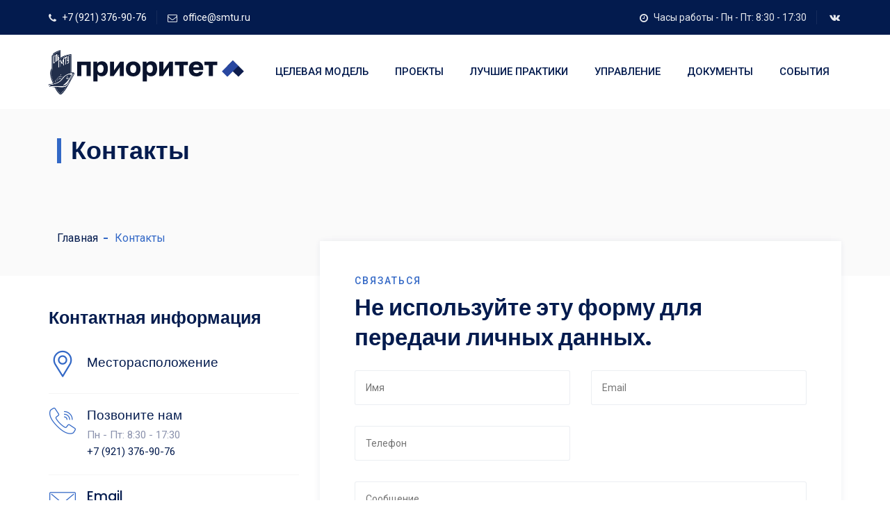

--- FILE ---
content_type: text/html; charset=UTF-8
request_url: https://2030.smtu.ru/contacts/
body_size: 4657
content:
<!DOCTYPE html>
<html lang="ru">
<head>
	<meta charset="utf-8">
	<meta http-equiv="X-UA-Compatible" content="IE=edge">
	<title>Контакты </title>
	<meta name="keywords" content="Контакты, СПбГМТУ, Контакты " />
	<meta name="description" content="В разделе представлена контактная информация дирекции программы приоритет 2030 " />
	<meta name="author" content="smtu.ru" />
	<meta name="coder" content="Andrey Kurkin" />
	<meta name="category" content="Education" />
	<meta name="publisher" content="2030.smtu.ru" />
	<meta name="revisit" content="10 days" />
	<meta name="robots" content="all" />
	<META HTTP-EQUIV="EXPIRES" CONTENT="0" />
	<META NAME="RESOURCE-TYPE" CONTENT="DOCUMENT" />
	<META NAME="DISTRIBUTION" CONTENT="GLOBAL" />
	<META NAME="COPYRIGHT" CONTENT="Copyright (c) 1930-2026 by 2030.smtu.ru" />
	<META NAME="ROBOTS" CONTENT="INDEX, FOLLOW" />
	<META NAME="REVISIT-AFTER" CONTENT="10 DAYS" />
	<META NAME="RATING" CONTENT="GENERAL" />

	<meta property="og:locale" content="en_EN" />
	<meta property="og:type" content="website" />
	<meta property="og:title" content="Контакты " />
	<meta property="og:description" content="В разделе представлена контактная информация дирекции программы приоритет 2030 " />
	<meta property="og:image" content="https://2030.smtu.ruimages/logo.png" />
	<meta property="og:url" content="https://2030.smtu.ru/contacts/" />
	<meta property="og:site_name" content="Программа Приоритет 2030 СПбГМТУ in St. Petersburg" />

	<meta property="twitter:card" content="summary" />
	<meta property="twitter:title" content="Контакты " />
	<meta property="twitter:description" content="В разделе представлена контактная информация дирекции программы приоритет 2030 " />
	<meta property="twitter:image" content="https://2030.smtu.ruimages/logo.png" />
	<meta property="twitter:url" content="https://2030.smtu.ru/contacts/" />


	<meta name="viewport" content=" width=device-width, initial-scale=1, maximum-scale=1" />
	<script src='https://www.google.com/recaptcha/api.js'></script>
<link rel="shortcut icon" href="/images/favicon.ico" />
<link rel="stylesheet" type="text/css" href="/css/bootstrap.min.css"/>
<link rel="stylesheet" type="text/css" href="/css/animate.css"/>
<link rel="stylesheet" type="text/css" href="/css/font-awesome.css"/>
<link rel="stylesheet" type="text/css" href="/css/themify-icons.css"/>
<link rel="stylesheet" type="text/css" href="/css/flaticon.css"/>
<link rel="stylesheet" type="text/css" href="/css/slick.css">
<link rel="stylesheet" type="text/css" href="/revolution/css/layers.css">
<link rel="stylesheet" type="text/css" href="/revolution/css/settings.css">
<link rel="stylesheet" type="text/css" href="/css/prettyPhoto.css">
<link rel="stylesheet" type="text/css" href="/css/shortcodes.css"/>
<link rel="stylesheet" type="text/css" href="/css/main.css"/>
<link rel="stylesheet" type="text/css" href="/css/megamenu.css"/>
<link rel="stylesheet" type="text/css" href="/css/responsive.css"/>
<link rel="stylesheet" type="text/css" href="/css/bootstrap-datetimepicker.css"/></head>
<body>
<div class="page">
<div id="preloader">
	<div id="status">&nbsp;</div>
</div><header id="masthead" class="header ttm-header-style-01">
    <div class="top_bar ttm-bgcolor-darkgrey clearfix">
        <div class="container">
            <div class="row">
                <div class="col-xl-12 d-flex flex-row align-items-center">
                    <div class="top_bar_contact_item"><div class="top_bar_icon"><i class="fa fa-phone"></i></div><a href="tel:+7 (921) 376-90-76">+7 (921) 376-90-76</a></div>
                    <div class="top_bar_contact_item"><div class="top_bar_icon"><i class="fa fa-envelope-o"></i></div><a href="mailto:office@smtu.ru">office@smtu.ru</a></div>
                    <div class="top_bar_contact_item ml-auto"><div class="top_bar_icon"><i class="fa fa-clock-o"></i></div>Часы работы - Пн - Пт: 8:30 - 17:30</div>
                    <div class="top_bar_contact_item">
                        <div class="top_bar_social">
                            <ul class="social-icons">
                                <li><a class="tooltip-bottom" target="_blank" href="https://vk.com/spbmtu" data-tooltip="VK" tabindex="-1"><i class="fa fa-vk"></i></a></li>
                            </ul>
                        </div>
                    </div>
                </div>
            </div>
        </div>
    </div>
    <div id="site-header-menu" class="site-header-menu ttm-bgcolor-white">
        <div class="site-header-menu-inner ttm-stickable-header">
            <div class="container">
                <div class="row">
                    <div class="col">
                        <div class="site-navigation d-flex flex-row">
                            <div class="site-branding mr-auto">
                                <a class="home-link" href="/" title="SMTU" rel="home">
                                    <img id="logo-img" class="img-center" src="/images/smtu_logo.png" alt="logo-img" style="height: 64px;">
                                    <img id="logo-img_2030" class="img-center" src="/images/logo-ru.svg" alt="logo-img">
                                </a>
                            </div>
                            <div class="btn-show-menu-mobile menubar menubar--squeeze">
                                <span class="menubar-box">
                                    <span class="menubar-inner"></span>
                                </span>
                            </div>
                            <nav class="main-menu menu-mobile" id="menu">
                                <ul class="menu">
                                    <!--li class="mega-menu-item">
                                        <a href="/" class="mega-menu-link">ПРОГРАММА 2030</a>
                                    </li-->
                                    <li class="mega-menu-item">
                                        <a href="/#anch_point" class="mega-menu-link">ЦЕЛЕВАЯ МОДЕЛЬ</a>
                                    </li>
                                    <li class="mega-menu-item">
                                        <a href="/#anch_project" class="mega-menu-link">ПРОЕКТЫ</a>
                                    </li>
                                    <li class="mega-menu-item">
                                        <a href="/#anch_bp" class="mega-menu-link">ЛУЧШИЕ ПРАКТИКИ</a>
                                    </li>
                                    <li class="mega-menu-item">
                                        <a href="/#anch_manage" class="mega-menu-link">УПРАВЛЕНИЕ</a>
                                    </li>
                                    <li class="mega-menu-item">
                                        <a href="/#anch_doc" class="mega-menu-link">ДОКУМЕНТЫ</a>
                                    </li>
                                    <li class="mega-menu-item">
                                        <a href="/#anch_event" class="mega-menu-link">СОБЫТИЯ</a>
                                    </li>
                                </ul>
                            </nav>
                        </div>
                    </div>
                </div>
            </div>
        </div>
    </div>
</header><div class="ttm-page-title-row">
    <div class="ttm-page-title-row-inner">
        <div class="container">
            <div class="row d-flex flex-row align-items-center justify-content-between">
                <div class="page-title-heading">
                    <h2 class="title">Контакты </h2>
                </div>
                <div class="breadcrumb-wrapper">
                    <span>
                        <a title="Homepage" href="/">Главная</a>
                    </span>
                    <span>Контакты </span>
                </div>
            </div>
        </div>
    </div>
</div>
<div class="site-main">
    <section class="ttm-row pt-0 pb-50 clearfix">
        <div class="container">
            <div class="row">
                <div class="col-lg-4">
                    <div class="pt-45 res-991-pt-0 res-991-pb-30">
                        <div class="mb-30">
                            <h4>Контактная информация</h4>
                        </div>
                        <div class="featured-icon-box icon-align-before-content icon-ver_align-top">
                            <div class="featured-icon">
                                <div class="ttm-icon ttm-icon_element-onlytxt ttm-icon_element-color-skincolor ttm-icon_element-size-md">
                                    <i class="flaticon-placeholder"></i>
                                </div>
                            </div>
                            <div class="featured-content">
                                <div class="featured-title">
                                    <h5>Месторасположение</h5>
                                </div>
                                <div class="featured-desc">
                                    <p></p>
                                </div>
                            </div>
                        </div>
                        <div class="sep_holder_box width-100 mt-20 mb-20">
                            <span class="sep_holder"><span class="sep_line"></span></span>
                        </div>

                        <div class="featured-icon-box icon-align-before-content icon-ver_align-top">
                            <div class="featured-icon">
                                <div class="ttm-icon ttm-icon_element-onlytxt ttm-icon_element-color-skincolor ttm-icon_element-size-md">
                                    <i class="flaticon-call"></i>
                                </div>
                            </div>
                            <div class="featured-content">
                                <div class="featured-title">
                                    <h5>Позвоните нам</h5>
                                </div>
                                <div class="featured-desc">
                                    <p>Пн - Пт: 8:30 - 17:30<br><a href="tel:+7 (921) 376-90-76">+7 (921) 376-90-76</a></p>
                                </div>
                            </div>
                        </div>
                        <div class="sep_holder_box width-100 mt-20 mb-20">
                            <span class="sep_holder"><span class="sep_line"></span></span>
                        </div>

                        <div class="featured-icon-box icon-align-before-content icon-ver_align-top">
                            <div class="featured-icon">
                                <div class="ttm-icon ttm-icon_element-onlytxt ttm-icon_element-color-skincolor ttm-icon_element-size-md">
                                    <i class="flaticon-email"></i>
                                </div>
                            </div>
                            <div class="featured-content">
                                <div class="featured-title">
                                    <h5>Email</h5>
                                </div>
                                <div class="featured-desc">
	                                <a href="mailto:Muradova@smtu.ru">Muradova@smtu.ru</a><br>
	                                                                    <a href="mailto:"></a><br>
	                                                                </div>
                            </div>
                        </div>

                        <ul class="social-icons circle social-hover mt-20">
	                        <li class="social-vk"><a class="tooltip-top" target="_blank" href="https://vk.com/spbmtu" data-tooltip="Vk"><i class="fa fa-vk"></i></a></li>
	                                                </ul>
                    </div>
                </div>
                <div class="col-lg-8">
                   <div class="ttm-col-bgcolor-yes ttm-bg ttm-bgcolor-white z-index-2 spacing-5 box-shadow">
                        <div class="ttm-col-wrapper-bg-layer ttm-bg-layer"></div>
                        <div class="section-title with-desc clearfix">
                            <div class="title-header">
                                <h5>СВЯЗАТЬСЯ</h5>
                                <h2 class="title">Не используйте эту форму для передачи личных данных.</h2>
                            </div>
                        </div>
                        <form class="ttm-contactform-2 wrap-form clearfix" method="post" action="?">
	                        <input type="hidden" name="action" value="question_send">
	                        <input type="hidden" name="action_form" value="696cb2bfdeefe">
                            <div class="row">
                                <div class="col-lg-6">
                                    <label>
                                        <span class="text-input"><input name="guest_title" type="text" value="" placeholder="Имя" required="required"></span>
                                    </label>
                                </div>
                                <div class="col-lg-6">
                                    <label>
                                        <span class="text-input"><input name="guest_email" type="text" value="" placeholder="Email" required="required"></span>
                                    </label>
                                </div>
                            </div>
                            <div class="row">
                                <div class="col-lg-6">
                                    <label>
                                        <span class="text-input"><input name="guest_phone" type="text" value="" placeholder="Телефон" required="required"></span>
                                    </label>
                                </div>
                            </div>
                            <label>
                                <span class="text-input"><textarea name="guest_text" rows="3" placeholder="Сообщение" required="required"></textarea></span>
                            </label>
	                        <div class="row">
		                        <div class="col-lg-6">
	                                <div class="g-recaptcha" data-sitekey="6Ld5fZwUAAAAAPOkMRIMffHQRM9jtACjJux2G6kI"></div>
		                        </div>
		                        <div class="col-lg-6">
                                    <button class="submit ttm-btn ttm-btn-size-md ttm-btn-shape-rounded ttm-btn-style-fill ttm-btn-color-dark" type="submit">Отправить</button>
		                        </div>
	                        </div>
                        </form>
                    </div>
                </div>
            </div>
        </div>
    </section>
</div><footer class="footer widget-footer clearfix">

	<div class="second-footer">
		<div class="container">
			<div class="row">
				<div class="widget-area col-xs-12 col-sm-12 col-md-4 col-lg-4">
					<aside class="widget widget-text">
						<div class="featured-icon-box icon-align-before-content">
							<div class="featured-icon">
								<div class="ttm-icon ttm-icon_element-onlytxt ttm-icon_element-color-skincolor ttm-icon_element-size-sm">
									<i class="flaticon-placeholder"></i>
								</div>
							</div>
							<div class="featured-content">
								<div class="featured-title">
									<h5>Адрес</h5>
								</div>
								<div class="featured-desc">
									<p></p>
								</div>
							</div>
						</div>
					</aside>
				</div>
				<div class="widget-area col-xs-12 col-sm-12 col-md-4 col-lg-4">
					<aside class="widget widget-text">
						<div class="featured-icon-box icon-align-before-content">
							<div class="featured-icon">
								<div class="ttm-icon ttm-icon_element-onlytxt ttm-icon_element-color-skincolor ttm-icon_element-size-sm">
									<i class="fa fa-phone"></i>
								</div>
							</div>
							<div class="featured-content">
								<div class="featured-title">
									<h5>Телефон</h5>
								</div>
								<div class="featured-desc">
									<p><a href="tel:+7 (921) 376-90-76">+7 (921) 376-90-76</a></p>
								</div>
							</div>
						</div>
					</aside>
				</div>
				<div class="widget-area col-xs-12 col-sm-12 col-md-3 col-lg-4">
					<aside class="widget widget-text">
						<div class="featured-icon-box icon-align-before-content">
							<div class="featured-icon">
								<div class="ttm-icon ttm-icon_element-onlytxt ttm-icon_element-color-skincolor ttm-icon_element-size-sm">
									<i class="flaticon-email"></i>
								</div>
							</div>
							<div class="featured-content">
								<div class="featured-title">
									<h5>Email</h5>
								</div>
								<div class="featured-desc">
									<p><a href="mailto:Muradova@smtu.ru">Muradova@smtu.ru</a></p>
								</div>
							</div>
						</div>
					</aside>
				</div>
			</div>
		</div>
	</div>
	<div class="third-footer">
		<div class="container">
			<div class="row">
				<div class="col-xs-12 col-sm-12 col-md-12 col-lg-4 widget-area">
										<div class="widget widget_text clearfix">
						<div class="footer-logo">
							<img id="footer-logo-img" class="img-center" src="/images/2030.png" alt="">
						</div>
						<div class="textwidget widget-text">
							<h4>Приоритет 2030</h4>
							<p class="pb-10 pr-30"><p>Цель программы &ndash; сформировать широкую группу университетов, которые станут лидерами в создании нового научного знания, технологий и разработок для внедрения в российскую экономику и социальную сферу.</p></p>
							<a class="ttm-btn ttm-btn-size-sm ttm-btn-shape-rounded ttm-btn-style-fill ttm-btn-color-dark" href="/#top" title="">Подробнее!</a>
						</div>
					</div>
				</div>
				<div class="col-xs-12 col-sm-12 col-md-6 col-lg-4 widget-area">
					<div class="widget widget_nav_menu clearfix">
						<h3 class="widget-title">Полезные ссылки</h3>
						<ul id="menu-footer-quick-links">
							<li><a href="/#top">О программе</a></li>
							<li><a href="/#anch_project">Проекты</a></li>
							<li><a href="/#anch_policy/">Политики</a></li>
							<li><a href="/#anch_event">События</a></li>
                            <li><a href="/#anch_point">Целевая модель</a></li>
                            <li><a href="/#anch_bp">Лучшие практики</a></li>
                            <li><a href="/#anch_manage">Управление</a></li>
                            <li><a href="/#anch_doc">Документы</a></li>
							<li><a href="https://minobrnauki.gov.ru/" target="_blank">Минобрнауки России</a></li>
							<li><a href="https://priority2030.ru/" target="_blank">Сайт «Приоритет 2030»</a></li>
						</ul>
					</div>
				</div>
				<div class="col-xs-12 col-sm-12 col-md-6 col-lg-4 widget-area">
					<div class="widget style2 widget-out-link clearfix">
						<h3 class="widget-title">Новости</h3>
						<ul class="widget-post ttm-recent-post-list pr-5">
														<li>
								<span class="post-date"><i class="fa fa-calendar"></i>03.12.2025</span>
								<a href="https://www.smtu.ru/ru/viewnews/1661/" target="_blank">Созданный в СПбГМТУ дрон-помощник сделает работу водолазов безопаснее</a>
							</li>
														<li>
								<span class="post-date"><i class="fa fa-calendar"></i>24.11.2025</span>
								<a href="https://www.smtu.ru/ru/viewnews/1636/" target="_blank">Морской технический университет получит грант на развитие своих проектов по программе «Приоритет 2030»</a>
							</li>
													</ul>
					</div>
				</div>
			</div>
		</div>
	</div>
	<div class="bottom-footer-text">
		<div class="container">
			<div class="row copyright">
				<div class="col-sm-9">
                    <span>Все права защищены © 2021-2026 СПбГМТУ <a href="https://isu.smtu.ru/privacy_policy/" target="_blank">Политика конфиденциальности</a></span>
				</div>
				<div class="col-sm-3">
					<div class="d-flex flex-row align-items-center justify-content-end social-icons">
						<ul class="social-icons list-inline">
                            <li class="social-vk"><a class="tooltip-top" target="_blank" href="https://vk.com/spbmtu" data-tooltip="Vk"><i class="fa fa-vk"></i></a></li>
                            						</ul>
					</div>
				</div>
			</div>
		</div>
	</div>
</footer><a id="totop" href="#top">
	<i class="fa fa-angle-up"></i>
</a></div>
<script src="/js/jquery.min.js"></script>
<script src="/js/tether.min.js"></script>
<script src="/js/bootstrap.min.js"></script>
<script src="/js/jquery.easing.js"></script>
<script src="/js/jquery-waypoints.js"></script>
<script src="/js/jquery-validate.js"></script>
<script src="/js/jquery.prettyPhoto.js"></script>
<script src="/js/slick.min.js"></script>
<script src="/js/numinate.min.js"></script>
<script src="/js/imagesloaded.min.js"></script>
<script src="/js/jquery-isotope.js"></script>
<script src="/js/moment.min.js"></script>
<script src="/js/bootstrap-datetimepicker.min.js"></script>
<script src="/js/main.js"></script>

<script src="/revolution/js/jquery.themepunch.tools.min.js"></script>
<script src="/revolution/js/jquery.themepunch.revolution.min.js"></script>
<script src="/revolution/js/slider.js"></script>

<script src="/revolution/js/extensions/revolution.extension.actions.min.js"></script>
<script src="/revolution/js/extensions/revolution.extension.carousel.min.js"></script>
<script src="/revolution/js/extensions/revolution.extension.kenburn.min.js"></script>
<script src="/revolution/js/extensions/revolution.extension.layeranimation.min.js"></script>
<script src="/revolution/js/extensions/revolution.extension.migration.min.js"></script>
<script src="/revolution/js/extensions/revolution.extension.navigation.min.js"></script>
<script src="/revolution/js/extensions/revolution.extension.parallax.min.js"></script>
<script src="/revolution/js/extensions/revolution.extension.slideanims.min.js"></script>
<script src="/revolution/js/extensions/revolution.extension.video.min.js"></script></body>
</html>

--- FILE ---
content_type: text/html; charset=utf-8
request_url: https://www.google.com/recaptcha/api2/anchor?ar=1&k=6Ld5fZwUAAAAAPOkMRIMffHQRM9jtACjJux2G6kI&co=aHR0cHM6Ly8yMDMwLnNtdHUucnU6NDQz&hl=en&v=PoyoqOPhxBO7pBk68S4YbpHZ&size=normal&anchor-ms=20000&execute-ms=30000&cb=3eywofqzyybg
body_size: 49627
content:
<!DOCTYPE HTML><html dir="ltr" lang="en"><head><meta http-equiv="Content-Type" content="text/html; charset=UTF-8">
<meta http-equiv="X-UA-Compatible" content="IE=edge">
<title>reCAPTCHA</title>
<style type="text/css">
/* cyrillic-ext */
@font-face {
  font-family: 'Roboto';
  font-style: normal;
  font-weight: 400;
  font-stretch: 100%;
  src: url(//fonts.gstatic.com/s/roboto/v48/KFO7CnqEu92Fr1ME7kSn66aGLdTylUAMa3GUBHMdazTgWw.woff2) format('woff2');
  unicode-range: U+0460-052F, U+1C80-1C8A, U+20B4, U+2DE0-2DFF, U+A640-A69F, U+FE2E-FE2F;
}
/* cyrillic */
@font-face {
  font-family: 'Roboto';
  font-style: normal;
  font-weight: 400;
  font-stretch: 100%;
  src: url(//fonts.gstatic.com/s/roboto/v48/KFO7CnqEu92Fr1ME7kSn66aGLdTylUAMa3iUBHMdazTgWw.woff2) format('woff2');
  unicode-range: U+0301, U+0400-045F, U+0490-0491, U+04B0-04B1, U+2116;
}
/* greek-ext */
@font-face {
  font-family: 'Roboto';
  font-style: normal;
  font-weight: 400;
  font-stretch: 100%;
  src: url(//fonts.gstatic.com/s/roboto/v48/KFO7CnqEu92Fr1ME7kSn66aGLdTylUAMa3CUBHMdazTgWw.woff2) format('woff2');
  unicode-range: U+1F00-1FFF;
}
/* greek */
@font-face {
  font-family: 'Roboto';
  font-style: normal;
  font-weight: 400;
  font-stretch: 100%;
  src: url(//fonts.gstatic.com/s/roboto/v48/KFO7CnqEu92Fr1ME7kSn66aGLdTylUAMa3-UBHMdazTgWw.woff2) format('woff2');
  unicode-range: U+0370-0377, U+037A-037F, U+0384-038A, U+038C, U+038E-03A1, U+03A3-03FF;
}
/* math */
@font-face {
  font-family: 'Roboto';
  font-style: normal;
  font-weight: 400;
  font-stretch: 100%;
  src: url(//fonts.gstatic.com/s/roboto/v48/KFO7CnqEu92Fr1ME7kSn66aGLdTylUAMawCUBHMdazTgWw.woff2) format('woff2');
  unicode-range: U+0302-0303, U+0305, U+0307-0308, U+0310, U+0312, U+0315, U+031A, U+0326-0327, U+032C, U+032F-0330, U+0332-0333, U+0338, U+033A, U+0346, U+034D, U+0391-03A1, U+03A3-03A9, U+03B1-03C9, U+03D1, U+03D5-03D6, U+03F0-03F1, U+03F4-03F5, U+2016-2017, U+2034-2038, U+203C, U+2040, U+2043, U+2047, U+2050, U+2057, U+205F, U+2070-2071, U+2074-208E, U+2090-209C, U+20D0-20DC, U+20E1, U+20E5-20EF, U+2100-2112, U+2114-2115, U+2117-2121, U+2123-214F, U+2190, U+2192, U+2194-21AE, U+21B0-21E5, U+21F1-21F2, U+21F4-2211, U+2213-2214, U+2216-22FF, U+2308-230B, U+2310, U+2319, U+231C-2321, U+2336-237A, U+237C, U+2395, U+239B-23B7, U+23D0, U+23DC-23E1, U+2474-2475, U+25AF, U+25B3, U+25B7, U+25BD, U+25C1, U+25CA, U+25CC, U+25FB, U+266D-266F, U+27C0-27FF, U+2900-2AFF, U+2B0E-2B11, U+2B30-2B4C, U+2BFE, U+3030, U+FF5B, U+FF5D, U+1D400-1D7FF, U+1EE00-1EEFF;
}
/* symbols */
@font-face {
  font-family: 'Roboto';
  font-style: normal;
  font-weight: 400;
  font-stretch: 100%;
  src: url(//fonts.gstatic.com/s/roboto/v48/KFO7CnqEu92Fr1ME7kSn66aGLdTylUAMaxKUBHMdazTgWw.woff2) format('woff2');
  unicode-range: U+0001-000C, U+000E-001F, U+007F-009F, U+20DD-20E0, U+20E2-20E4, U+2150-218F, U+2190, U+2192, U+2194-2199, U+21AF, U+21E6-21F0, U+21F3, U+2218-2219, U+2299, U+22C4-22C6, U+2300-243F, U+2440-244A, U+2460-24FF, U+25A0-27BF, U+2800-28FF, U+2921-2922, U+2981, U+29BF, U+29EB, U+2B00-2BFF, U+4DC0-4DFF, U+FFF9-FFFB, U+10140-1018E, U+10190-1019C, U+101A0, U+101D0-101FD, U+102E0-102FB, U+10E60-10E7E, U+1D2C0-1D2D3, U+1D2E0-1D37F, U+1F000-1F0FF, U+1F100-1F1AD, U+1F1E6-1F1FF, U+1F30D-1F30F, U+1F315, U+1F31C, U+1F31E, U+1F320-1F32C, U+1F336, U+1F378, U+1F37D, U+1F382, U+1F393-1F39F, U+1F3A7-1F3A8, U+1F3AC-1F3AF, U+1F3C2, U+1F3C4-1F3C6, U+1F3CA-1F3CE, U+1F3D4-1F3E0, U+1F3ED, U+1F3F1-1F3F3, U+1F3F5-1F3F7, U+1F408, U+1F415, U+1F41F, U+1F426, U+1F43F, U+1F441-1F442, U+1F444, U+1F446-1F449, U+1F44C-1F44E, U+1F453, U+1F46A, U+1F47D, U+1F4A3, U+1F4B0, U+1F4B3, U+1F4B9, U+1F4BB, U+1F4BF, U+1F4C8-1F4CB, U+1F4D6, U+1F4DA, U+1F4DF, U+1F4E3-1F4E6, U+1F4EA-1F4ED, U+1F4F7, U+1F4F9-1F4FB, U+1F4FD-1F4FE, U+1F503, U+1F507-1F50B, U+1F50D, U+1F512-1F513, U+1F53E-1F54A, U+1F54F-1F5FA, U+1F610, U+1F650-1F67F, U+1F687, U+1F68D, U+1F691, U+1F694, U+1F698, U+1F6AD, U+1F6B2, U+1F6B9-1F6BA, U+1F6BC, U+1F6C6-1F6CF, U+1F6D3-1F6D7, U+1F6E0-1F6EA, U+1F6F0-1F6F3, U+1F6F7-1F6FC, U+1F700-1F7FF, U+1F800-1F80B, U+1F810-1F847, U+1F850-1F859, U+1F860-1F887, U+1F890-1F8AD, U+1F8B0-1F8BB, U+1F8C0-1F8C1, U+1F900-1F90B, U+1F93B, U+1F946, U+1F984, U+1F996, U+1F9E9, U+1FA00-1FA6F, U+1FA70-1FA7C, U+1FA80-1FA89, U+1FA8F-1FAC6, U+1FACE-1FADC, U+1FADF-1FAE9, U+1FAF0-1FAF8, U+1FB00-1FBFF;
}
/* vietnamese */
@font-face {
  font-family: 'Roboto';
  font-style: normal;
  font-weight: 400;
  font-stretch: 100%;
  src: url(//fonts.gstatic.com/s/roboto/v48/KFO7CnqEu92Fr1ME7kSn66aGLdTylUAMa3OUBHMdazTgWw.woff2) format('woff2');
  unicode-range: U+0102-0103, U+0110-0111, U+0128-0129, U+0168-0169, U+01A0-01A1, U+01AF-01B0, U+0300-0301, U+0303-0304, U+0308-0309, U+0323, U+0329, U+1EA0-1EF9, U+20AB;
}
/* latin-ext */
@font-face {
  font-family: 'Roboto';
  font-style: normal;
  font-weight: 400;
  font-stretch: 100%;
  src: url(//fonts.gstatic.com/s/roboto/v48/KFO7CnqEu92Fr1ME7kSn66aGLdTylUAMa3KUBHMdazTgWw.woff2) format('woff2');
  unicode-range: U+0100-02BA, U+02BD-02C5, U+02C7-02CC, U+02CE-02D7, U+02DD-02FF, U+0304, U+0308, U+0329, U+1D00-1DBF, U+1E00-1E9F, U+1EF2-1EFF, U+2020, U+20A0-20AB, U+20AD-20C0, U+2113, U+2C60-2C7F, U+A720-A7FF;
}
/* latin */
@font-face {
  font-family: 'Roboto';
  font-style: normal;
  font-weight: 400;
  font-stretch: 100%;
  src: url(//fonts.gstatic.com/s/roboto/v48/KFO7CnqEu92Fr1ME7kSn66aGLdTylUAMa3yUBHMdazQ.woff2) format('woff2');
  unicode-range: U+0000-00FF, U+0131, U+0152-0153, U+02BB-02BC, U+02C6, U+02DA, U+02DC, U+0304, U+0308, U+0329, U+2000-206F, U+20AC, U+2122, U+2191, U+2193, U+2212, U+2215, U+FEFF, U+FFFD;
}
/* cyrillic-ext */
@font-face {
  font-family: 'Roboto';
  font-style: normal;
  font-weight: 500;
  font-stretch: 100%;
  src: url(//fonts.gstatic.com/s/roboto/v48/KFO7CnqEu92Fr1ME7kSn66aGLdTylUAMa3GUBHMdazTgWw.woff2) format('woff2');
  unicode-range: U+0460-052F, U+1C80-1C8A, U+20B4, U+2DE0-2DFF, U+A640-A69F, U+FE2E-FE2F;
}
/* cyrillic */
@font-face {
  font-family: 'Roboto';
  font-style: normal;
  font-weight: 500;
  font-stretch: 100%;
  src: url(//fonts.gstatic.com/s/roboto/v48/KFO7CnqEu92Fr1ME7kSn66aGLdTylUAMa3iUBHMdazTgWw.woff2) format('woff2');
  unicode-range: U+0301, U+0400-045F, U+0490-0491, U+04B0-04B1, U+2116;
}
/* greek-ext */
@font-face {
  font-family: 'Roboto';
  font-style: normal;
  font-weight: 500;
  font-stretch: 100%;
  src: url(//fonts.gstatic.com/s/roboto/v48/KFO7CnqEu92Fr1ME7kSn66aGLdTylUAMa3CUBHMdazTgWw.woff2) format('woff2');
  unicode-range: U+1F00-1FFF;
}
/* greek */
@font-face {
  font-family: 'Roboto';
  font-style: normal;
  font-weight: 500;
  font-stretch: 100%;
  src: url(//fonts.gstatic.com/s/roboto/v48/KFO7CnqEu92Fr1ME7kSn66aGLdTylUAMa3-UBHMdazTgWw.woff2) format('woff2');
  unicode-range: U+0370-0377, U+037A-037F, U+0384-038A, U+038C, U+038E-03A1, U+03A3-03FF;
}
/* math */
@font-face {
  font-family: 'Roboto';
  font-style: normal;
  font-weight: 500;
  font-stretch: 100%;
  src: url(//fonts.gstatic.com/s/roboto/v48/KFO7CnqEu92Fr1ME7kSn66aGLdTylUAMawCUBHMdazTgWw.woff2) format('woff2');
  unicode-range: U+0302-0303, U+0305, U+0307-0308, U+0310, U+0312, U+0315, U+031A, U+0326-0327, U+032C, U+032F-0330, U+0332-0333, U+0338, U+033A, U+0346, U+034D, U+0391-03A1, U+03A3-03A9, U+03B1-03C9, U+03D1, U+03D5-03D6, U+03F0-03F1, U+03F4-03F5, U+2016-2017, U+2034-2038, U+203C, U+2040, U+2043, U+2047, U+2050, U+2057, U+205F, U+2070-2071, U+2074-208E, U+2090-209C, U+20D0-20DC, U+20E1, U+20E5-20EF, U+2100-2112, U+2114-2115, U+2117-2121, U+2123-214F, U+2190, U+2192, U+2194-21AE, U+21B0-21E5, U+21F1-21F2, U+21F4-2211, U+2213-2214, U+2216-22FF, U+2308-230B, U+2310, U+2319, U+231C-2321, U+2336-237A, U+237C, U+2395, U+239B-23B7, U+23D0, U+23DC-23E1, U+2474-2475, U+25AF, U+25B3, U+25B7, U+25BD, U+25C1, U+25CA, U+25CC, U+25FB, U+266D-266F, U+27C0-27FF, U+2900-2AFF, U+2B0E-2B11, U+2B30-2B4C, U+2BFE, U+3030, U+FF5B, U+FF5D, U+1D400-1D7FF, U+1EE00-1EEFF;
}
/* symbols */
@font-face {
  font-family: 'Roboto';
  font-style: normal;
  font-weight: 500;
  font-stretch: 100%;
  src: url(//fonts.gstatic.com/s/roboto/v48/KFO7CnqEu92Fr1ME7kSn66aGLdTylUAMaxKUBHMdazTgWw.woff2) format('woff2');
  unicode-range: U+0001-000C, U+000E-001F, U+007F-009F, U+20DD-20E0, U+20E2-20E4, U+2150-218F, U+2190, U+2192, U+2194-2199, U+21AF, U+21E6-21F0, U+21F3, U+2218-2219, U+2299, U+22C4-22C6, U+2300-243F, U+2440-244A, U+2460-24FF, U+25A0-27BF, U+2800-28FF, U+2921-2922, U+2981, U+29BF, U+29EB, U+2B00-2BFF, U+4DC0-4DFF, U+FFF9-FFFB, U+10140-1018E, U+10190-1019C, U+101A0, U+101D0-101FD, U+102E0-102FB, U+10E60-10E7E, U+1D2C0-1D2D3, U+1D2E0-1D37F, U+1F000-1F0FF, U+1F100-1F1AD, U+1F1E6-1F1FF, U+1F30D-1F30F, U+1F315, U+1F31C, U+1F31E, U+1F320-1F32C, U+1F336, U+1F378, U+1F37D, U+1F382, U+1F393-1F39F, U+1F3A7-1F3A8, U+1F3AC-1F3AF, U+1F3C2, U+1F3C4-1F3C6, U+1F3CA-1F3CE, U+1F3D4-1F3E0, U+1F3ED, U+1F3F1-1F3F3, U+1F3F5-1F3F7, U+1F408, U+1F415, U+1F41F, U+1F426, U+1F43F, U+1F441-1F442, U+1F444, U+1F446-1F449, U+1F44C-1F44E, U+1F453, U+1F46A, U+1F47D, U+1F4A3, U+1F4B0, U+1F4B3, U+1F4B9, U+1F4BB, U+1F4BF, U+1F4C8-1F4CB, U+1F4D6, U+1F4DA, U+1F4DF, U+1F4E3-1F4E6, U+1F4EA-1F4ED, U+1F4F7, U+1F4F9-1F4FB, U+1F4FD-1F4FE, U+1F503, U+1F507-1F50B, U+1F50D, U+1F512-1F513, U+1F53E-1F54A, U+1F54F-1F5FA, U+1F610, U+1F650-1F67F, U+1F687, U+1F68D, U+1F691, U+1F694, U+1F698, U+1F6AD, U+1F6B2, U+1F6B9-1F6BA, U+1F6BC, U+1F6C6-1F6CF, U+1F6D3-1F6D7, U+1F6E0-1F6EA, U+1F6F0-1F6F3, U+1F6F7-1F6FC, U+1F700-1F7FF, U+1F800-1F80B, U+1F810-1F847, U+1F850-1F859, U+1F860-1F887, U+1F890-1F8AD, U+1F8B0-1F8BB, U+1F8C0-1F8C1, U+1F900-1F90B, U+1F93B, U+1F946, U+1F984, U+1F996, U+1F9E9, U+1FA00-1FA6F, U+1FA70-1FA7C, U+1FA80-1FA89, U+1FA8F-1FAC6, U+1FACE-1FADC, U+1FADF-1FAE9, U+1FAF0-1FAF8, U+1FB00-1FBFF;
}
/* vietnamese */
@font-face {
  font-family: 'Roboto';
  font-style: normal;
  font-weight: 500;
  font-stretch: 100%;
  src: url(//fonts.gstatic.com/s/roboto/v48/KFO7CnqEu92Fr1ME7kSn66aGLdTylUAMa3OUBHMdazTgWw.woff2) format('woff2');
  unicode-range: U+0102-0103, U+0110-0111, U+0128-0129, U+0168-0169, U+01A0-01A1, U+01AF-01B0, U+0300-0301, U+0303-0304, U+0308-0309, U+0323, U+0329, U+1EA0-1EF9, U+20AB;
}
/* latin-ext */
@font-face {
  font-family: 'Roboto';
  font-style: normal;
  font-weight: 500;
  font-stretch: 100%;
  src: url(//fonts.gstatic.com/s/roboto/v48/KFO7CnqEu92Fr1ME7kSn66aGLdTylUAMa3KUBHMdazTgWw.woff2) format('woff2');
  unicode-range: U+0100-02BA, U+02BD-02C5, U+02C7-02CC, U+02CE-02D7, U+02DD-02FF, U+0304, U+0308, U+0329, U+1D00-1DBF, U+1E00-1E9F, U+1EF2-1EFF, U+2020, U+20A0-20AB, U+20AD-20C0, U+2113, U+2C60-2C7F, U+A720-A7FF;
}
/* latin */
@font-face {
  font-family: 'Roboto';
  font-style: normal;
  font-weight: 500;
  font-stretch: 100%;
  src: url(//fonts.gstatic.com/s/roboto/v48/KFO7CnqEu92Fr1ME7kSn66aGLdTylUAMa3yUBHMdazQ.woff2) format('woff2');
  unicode-range: U+0000-00FF, U+0131, U+0152-0153, U+02BB-02BC, U+02C6, U+02DA, U+02DC, U+0304, U+0308, U+0329, U+2000-206F, U+20AC, U+2122, U+2191, U+2193, U+2212, U+2215, U+FEFF, U+FFFD;
}
/* cyrillic-ext */
@font-face {
  font-family: 'Roboto';
  font-style: normal;
  font-weight: 900;
  font-stretch: 100%;
  src: url(//fonts.gstatic.com/s/roboto/v48/KFO7CnqEu92Fr1ME7kSn66aGLdTylUAMa3GUBHMdazTgWw.woff2) format('woff2');
  unicode-range: U+0460-052F, U+1C80-1C8A, U+20B4, U+2DE0-2DFF, U+A640-A69F, U+FE2E-FE2F;
}
/* cyrillic */
@font-face {
  font-family: 'Roboto';
  font-style: normal;
  font-weight: 900;
  font-stretch: 100%;
  src: url(//fonts.gstatic.com/s/roboto/v48/KFO7CnqEu92Fr1ME7kSn66aGLdTylUAMa3iUBHMdazTgWw.woff2) format('woff2');
  unicode-range: U+0301, U+0400-045F, U+0490-0491, U+04B0-04B1, U+2116;
}
/* greek-ext */
@font-face {
  font-family: 'Roboto';
  font-style: normal;
  font-weight: 900;
  font-stretch: 100%;
  src: url(//fonts.gstatic.com/s/roboto/v48/KFO7CnqEu92Fr1ME7kSn66aGLdTylUAMa3CUBHMdazTgWw.woff2) format('woff2');
  unicode-range: U+1F00-1FFF;
}
/* greek */
@font-face {
  font-family: 'Roboto';
  font-style: normal;
  font-weight: 900;
  font-stretch: 100%;
  src: url(//fonts.gstatic.com/s/roboto/v48/KFO7CnqEu92Fr1ME7kSn66aGLdTylUAMa3-UBHMdazTgWw.woff2) format('woff2');
  unicode-range: U+0370-0377, U+037A-037F, U+0384-038A, U+038C, U+038E-03A1, U+03A3-03FF;
}
/* math */
@font-face {
  font-family: 'Roboto';
  font-style: normal;
  font-weight: 900;
  font-stretch: 100%;
  src: url(//fonts.gstatic.com/s/roboto/v48/KFO7CnqEu92Fr1ME7kSn66aGLdTylUAMawCUBHMdazTgWw.woff2) format('woff2');
  unicode-range: U+0302-0303, U+0305, U+0307-0308, U+0310, U+0312, U+0315, U+031A, U+0326-0327, U+032C, U+032F-0330, U+0332-0333, U+0338, U+033A, U+0346, U+034D, U+0391-03A1, U+03A3-03A9, U+03B1-03C9, U+03D1, U+03D5-03D6, U+03F0-03F1, U+03F4-03F5, U+2016-2017, U+2034-2038, U+203C, U+2040, U+2043, U+2047, U+2050, U+2057, U+205F, U+2070-2071, U+2074-208E, U+2090-209C, U+20D0-20DC, U+20E1, U+20E5-20EF, U+2100-2112, U+2114-2115, U+2117-2121, U+2123-214F, U+2190, U+2192, U+2194-21AE, U+21B0-21E5, U+21F1-21F2, U+21F4-2211, U+2213-2214, U+2216-22FF, U+2308-230B, U+2310, U+2319, U+231C-2321, U+2336-237A, U+237C, U+2395, U+239B-23B7, U+23D0, U+23DC-23E1, U+2474-2475, U+25AF, U+25B3, U+25B7, U+25BD, U+25C1, U+25CA, U+25CC, U+25FB, U+266D-266F, U+27C0-27FF, U+2900-2AFF, U+2B0E-2B11, U+2B30-2B4C, U+2BFE, U+3030, U+FF5B, U+FF5D, U+1D400-1D7FF, U+1EE00-1EEFF;
}
/* symbols */
@font-face {
  font-family: 'Roboto';
  font-style: normal;
  font-weight: 900;
  font-stretch: 100%;
  src: url(//fonts.gstatic.com/s/roboto/v48/KFO7CnqEu92Fr1ME7kSn66aGLdTylUAMaxKUBHMdazTgWw.woff2) format('woff2');
  unicode-range: U+0001-000C, U+000E-001F, U+007F-009F, U+20DD-20E0, U+20E2-20E4, U+2150-218F, U+2190, U+2192, U+2194-2199, U+21AF, U+21E6-21F0, U+21F3, U+2218-2219, U+2299, U+22C4-22C6, U+2300-243F, U+2440-244A, U+2460-24FF, U+25A0-27BF, U+2800-28FF, U+2921-2922, U+2981, U+29BF, U+29EB, U+2B00-2BFF, U+4DC0-4DFF, U+FFF9-FFFB, U+10140-1018E, U+10190-1019C, U+101A0, U+101D0-101FD, U+102E0-102FB, U+10E60-10E7E, U+1D2C0-1D2D3, U+1D2E0-1D37F, U+1F000-1F0FF, U+1F100-1F1AD, U+1F1E6-1F1FF, U+1F30D-1F30F, U+1F315, U+1F31C, U+1F31E, U+1F320-1F32C, U+1F336, U+1F378, U+1F37D, U+1F382, U+1F393-1F39F, U+1F3A7-1F3A8, U+1F3AC-1F3AF, U+1F3C2, U+1F3C4-1F3C6, U+1F3CA-1F3CE, U+1F3D4-1F3E0, U+1F3ED, U+1F3F1-1F3F3, U+1F3F5-1F3F7, U+1F408, U+1F415, U+1F41F, U+1F426, U+1F43F, U+1F441-1F442, U+1F444, U+1F446-1F449, U+1F44C-1F44E, U+1F453, U+1F46A, U+1F47D, U+1F4A3, U+1F4B0, U+1F4B3, U+1F4B9, U+1F4BB, U+1F4BF, U+1F4C8-1F4CB, U+1F4D6, U+1F4DA, U+1F4DF, U+1F4E3-1F4E6, U+1F4EA-1F4ED, U+1F4F7, U+1F4F9-1F4FB, U+1F4FD-1F4FE, U+1F503, U+1F507-1F50B, U+1F50D, U+1F512-1F513, U+1F53E-1F54A, U+1F54F-1F5FA, U+1F610, U+1F650-1F67F, U+1F687, U+1F68D, U+1F691, U+1F694, U+1F698, U+1F6AD, U+1F6B2, U+1F6B9-1F6BA, U+1F6BC, U+1F6C6-1F6CF, U+1F6D3-1F6D7, U+1F6E0-1F6EA, U+1F6F0-1F6F3, U+1F6F7-1F6FC, U+1F700-1F7FF, U+1F800-1F80B, U+1F810-1F847, U+1F850-1F859, U+1F860-1F887, U+1F890-1F8AD, U+1F8B0-1F8BB, U+1F8C0-1F8C1, U+1F900-1F90B, U+1F93B, U+1F946, U+1F984, U+1F996, U+1F9E9, U+1FA00-1FA6F, U+1FA70-1FA7C, U+1FA80-1FA89, U+1FA8F-1FAC6, U+1FACE-1FADC, U+1FADF-1FAE9, U+1FAF0-1FAF8, U+1FB00-1FBFF;
}
/* vietnamese */
@font-face {
  font-family: 'Roboto';
  font-style: normal;
  font-weight: 900;
  font-stretch: 100%;
  src: url(//fonts.gstatic.com/s/roboto/v48/KFO7CnqEu92Fr1ME7kSn66aGLdTylUAMa3OUBHMdazTgWw.woff2) format('woff2');
  unicode-range: U+0102-0103, U+0110-0111, U+0128-0129, U+0168-0169, U+01A0-01A1, U+01AF-01B0, U+0300-0301, U+0303-0304, U+0308-0309, U+0323, U+0329, U+1EA0-1EF9, U+20AB;
}
/* latin-ext */
@font-face {
  font-family: 'Roboto';
  font-style: normal;
  font-weight: 900;
  font-stretch: 100%;
  src: url(//fonts.gstatic.com/s/roboto/v48/KFO7CnqEu92Fr1ME7kSn66aGLdTylUAMa3KUBHMdazTgWw.woff2) format('woff2');
  unicode-range: U+0100-02BA, U+02BD-02C5, U+02C7-02CC, U+02CE-02D7, U+02DD-02FF, U+0304, U+0308, U+0329, U+1D00-1DBF, U+1E00-1E9F, U+1EF2-1EFF, U+2020, U+20A0-20AB, U+20AD-20C0, U+2113, U+2C60-2C7F, U+A720-A7FF;
}
/* latin */
@font-face {
  font-family: 'Roboto';
  font-style: normal;
  font-weight: 900;
  font-stretch: 100%;
  src: url(//fonts.gstatic.com/s/roboto/v48/KFO7CnqEu92Fr1ME7kSn66aGLdTylUAMa3yUBHMdazQ.woff2) format('woff2');
  unicode-range: U+0000-00FF, U+0131, U+0152-0153, U+02BB-02BC, U+02C6, U+02DA, U+02DC, U+0304, U+0308, U+0329, U+2000-206F, U+20AC, U+2122, U+2191, U+2193, U+2212, U+2215, U+FEFF, U+FFFD;
}

</style>
<link rel="stylesheet" type="text/css" href="https://www.gstatic.com/recaptcha/releases/PoyoqOPhxBO7pBk68S4YbpHZ/styles__ltr.css">
<script nonce="1FZIZ23K8R4UzL40BW_DSQ" type="text/javascript">window['__recaptcha_api'] = 'https://www.google.com/recaptcha/api2/';</script>
<script type="text/javascript" src="https://www.gstatic.com/recaptcha/releases/PoyoqOPhxBO7pBk68S4YbpHZ/recaptcha__en.js" nonce="1FZIZ23K8R4UzL40BW_DSQ">
      
    </script></head>
<body><div id="rc-anchor-alert" class="rc-anchor-alert"></div>
<input type="hidden" id="recaptcha-token" value="[base64]">
<script type="text/javascript" nonce="1FZIZ23K8R4UzL40BW_DSQ">
      recaptcha.anchor.Main.init("[\x22ainput\x22,[\x22bgdata\x22,\x22\x22,\[base64]/[base64]/[base64]/[base64]/cjw8ejpyPj4+eil9Y2F0Y2gobCl7dGhyb3cgbDt9fSxIPWZ1bmN0aW9uKHcsdCx6KXtpZih3PT0xOTR8fHc9PTIwOCl0LnZbd10/dC52W3ddLmNvbmNhdCh6KTp0LnZbd109b2Yoeix0KTtlbHNle2lmKHQuYkImJnchPTMxNylyZXR1cm47dz09NjZ8fHc9PTEyMnx8dz09NDcwfHx3PT00NHx8dz09NDE2fHx3PT0zOTd8fHc9PTQyMXx8dz09Njh8fHc9PTcwfHx3PT0xODQ/[base64]/[base64]/[base64]/bmV3IGRbVl0oSlswXSk6cD09Mj9uZXcgZFtWXShKWzBdLEpbMV0pOnA9PTM/bmV3IGRbVl0oSlswXSxKWzFdLEpbMl0pOnA9PTQ/[base64]/[base64]/[base64]/[base64]\x22,\[base64]\x22,\[base64]/CvcKYQVwow5rCoMK4wrZFNcO3wqJuYjTCrGMsw4nCkMOqw4TDvFknSQ/CgEhRwqkDFcOSwoHCgwzDusOMw6E7wpAMw69Lw7gewrvDtsOXw6XCrsOxPcK+w4dCw7PCpi4LccOjDsKrw6zDtMKtwrnDnMKVaMKlw5rCvydvwod/wptxeA/DvWDDigVsdDMWw5t9OcOnPcKUw41WAsKDIcOLagkDw67CocK8w4nDkEPDhRHDin57w65OwpZswprCkSRLwo3Chh8IB8KFwrNPwpXCtcKTw48ywpIsAcKGQETDv0RJMcK9BiMqwqTCscO/bcOtC2Ihw4dIeMKcEMKIw7Rlw5vCksOGXRgew7c2wp/CiBDCl8OHTMO5FQDDrcOlwopYw48Cw6HDq3TDnkRMw6IHJgLDqycAOMO8wqrDsW0Pw63CnsO7UFwiw4vCicOgw4vDmcOUTBJmwpEXwojCpwYhQDPDpwPCtMOGwqjCrBZzI8KdCcO0wqzDk3vCuEzCucKiEUYbw71bL3PDi8OwfsO9w7/DiXbCpsKow5wYX1FBw5LCncO2wrotw4XDsULDhjfDl3w3w7bDocK/[base64]/DulRuw79NwqfCmX5qwqvCsXDDjsKnw6B3w5PDqsOgwoY2YMOKPsOrwpDDqMKPwqt1W1wew4hWw67CuDrChAQbXTQ0HmzCvMKtb8KlwqlCJcOXW8K/[base64]/ChMKzwocCSSTDpcOHw5nCtsK9wpRYwqHDkz4QTWjCmx3Cj2sgUWDDuT4vwqXCnSAyAsOdA3RjacKCwprDu8O4w4DDqW0SecKbJcK4J8Oqw4MNCsK4XsKmwrvDo3LCn8OkwrxwwqHChxQxLVLCqMO/[base64]/DksOZUnLCrcKew7nDnMK7OsOewoPDp1jClMOyw5HCnSHDgGrCusOcUsK3w5YlbTNnwoQPATNHw7HCk8K4w4nDm8KVwp/DnMKcwoBRYcOyw6TCiMOkw6geTCnDk3M3D0Q8w4Erw7Nqwq/CsgjDgmYZCT/DgcOYcgnCjC/DjsKrExvCpcKHw6XCu8KgBURyO3dzIMKmw7ECGC3CnXxdw7rDmUdKw5EgwpvDs8OJKsO4w4vDrcKSAnLCp8OgCcKWwotdwqjDmcOWBmfDgnoTw4XDjkIiZ8KkUXlhw5bDisO1w5HDlsKLM3TCpBgcJcO+P8OqZMOEw5VfBjDDncOZw7vDvcO9wojClsKBw7ASEsKiwq/DjMO3ehLClsKLZsKOw5V6wp7CusKPwql6E8KrTcK/wqQBwrjCusKGQXbDusKlw4TDiF06wqQRacK1wrxCfXvDrMKFMH5rw7LCmWBEwrzDkEbCtzzDrCTCnAxYwoPDicKuwr/CusO4wqUGfsOCTcO7dMK1FGXCr8K/BARpwqbDikxbwoglMA8MNmQaw5zCo8OgwoDDlsKewoJ2w6c5TTEVwoZOSD/CvsOow6nDrsKUw5LDmQHDnWEmw7PCrMO4P8OkXyzDhFLDqm/[base64]/DgsOAwpnCujvDjcONFCLDvBQXAkFIwqHDksKGLcKGBcKMDmDDtsORw7wMSMKCBE5dbMKeRcKXTyzCh0PChMOhwoHDhcO/fcOdwo7DvsKWw7XDnEARw5IDw6Q+EHMOUC9rwpjCklLCsH/ChgzDhXXDiUzDrSfDkcOaw4VFAUTChWBNAMO6woU3w5fDtMK9wpIAw6JRBcOGOMOIwphPHsKSwpzCmcK1w7B5w7spw7Eewp0VOcO2wp1TTQjCrUA7w4nDqQDCn8OMwospEHbCoiAewr5qwqUaFcOPbsK/wqUOw7Brw5lZwq5MW0zDiiTCr3/[base64]/CksKubcOaw4gBwrbCl8KgwrLCq2xQw77CkMKzPcKZwqLCqcKuESrCpAPCq8K8wpfCrcK2Z8OvNx7CmcKbwpnDtDrCk8ORCTDCscKLa0Q2w7YSw67Dh3PDhE3DnsKow4wFBlrDkHTDs8K4e8OjZsOyQ8O/cirDi15pwp55T8KcBVhVcw5vwqbCt8K0OlfDicOEw5/DssOVBl83UWnDh8OWHMKCUy0kWVh6wr7DnRxnw6rDuMOSAggvw5bCmMKtwrszw7wHw4zCtUdnw7QLDTVOw5zDuMKGwo7CjUDDmw4fe8K7P8K+wrjDq8Oow6YbH2BkZio7cMOrT8KiMMO+CnfDjsKmN8K/NMK8wq7DmhDCslwxfW0Tw5PDv8OrDA3CtcKOBWzClsK7aSnDmiDDn1zDqy7Cp8Klw40CwrjCjHxFbX7DqsO4fsO8wrdCdWnCs8KWLCEDwrksLz45Eho4w73ChcK/wo5hwqfDhsKfMcOJX8KQMCrCjMKUHMO5RMO/[base64]/C8OCOMOWZMOjFMKGw53CqBvDi3TDuMKMPkzCq3TDpsKsVcKWwo3DtcOpw69nw4LCoGIVQW/CtcKWwoXDgDbDlsK6wqweN8OrFcOjV8OZw5ppw5rDgDXDjUXCmF3DhB/DvTnDk8OVwoF5w7LCssO4wppCw6lRwps3w4UNw6XDlMOUak/DrG3ChWTCmsKRScK+aMOGDMOWTcKFJcKYLVt2ZCTDh8O/AcOQwoU3HCQzHcOXwq5tI8OLB8KHIMKrwrPCl8Kowo0YOMOoMz7DsDfDoBfDtXjDvEhYwq81R20bUMKPwozDklHChAIIw7XCqmvCvMOCbMKCwqdVwrrCusKXwrgzw7nCn8KSw4oDw55Cwo7Cj8O9w7jCnCbDvDTCrsOQSBLCpMKtCsOWwq/[base64]/CljrChXTCosKhET7DpsO+WMO4S8KjDG0vwoHCilPDmVAEw4bCscKlwoNvDMO/A2peX8K5w4cGwqrDhcOVN8KhRD9Zwo/DtFvDsHgqCBjDk8OgwrJ/[base64]/CqDAbwocFbMKxbcOqw7fDgcOywqVtIcKvwqkvI8K8XgxYw4LCi8OLwovDsiA3UklMbsKyw4bDhDVfw6E7CsOwwoFqb8Oyw4fDt1UTw5ggwq98wogWwpLCpHLCt8K7G1nClHvDssOTNF/CusKWRjzCp8K8IntTwo7DrHvDuMO1c8KcTwjCg8KJw6XDgMKtwoPDuwUtfX5vSMKtGHIOwpBLR8OtwqVPKWxlw6fCqz08PCJZwq/DjsK1NsOQw7Juw7dww5wzwpLDjGx7DS1XOTl4XXHCr8OQGHAUBA/[base64]/DgBNMwpEFwqPDjUo2wpk9w4nDpsKvZcKtw5fDqCdIw6tWcxYFw6/Du8KTw5fDlMKBc2fDv2nCtcK5fwwYA3vCjcKyfsOBXT1bPA5wC2zCpMOIGX1TH1V2woXDlyLDucOWw5tCw73Dolk5wrczwp1BQHzDgcOfFsKwwo/[base64]/Dq8KGE8KxdzhiARotbC7DqMO9C15VDMKYKFvCrcKKw5nDqHEzw4DClsOsZBkiwrQ4HcKTf8KHYm7CmsKGwo4ZEX/Dq8OiH8KZw5UZwr/Dmy/CuzHDii13w7g7woDDkcOxw5Y6DnPCksOgwpLDvh5fw6bDosK3LcOYw5vDuj7Dp8OKwr/DtMKzwo3DjcO+wonClAvDvMOAwrxeXG0SwojDosOkwrHDtSEhZirCg3IfWsKVL8O0w7bDiMKGwoVuwo5MI8OZRS3CswPDhATChcOJGMOVw7EwKMO8H8OTwpDDqMK5A8OmG8O1w77CqWhrU8KKYG/Dqx/DuSfDgGR0wo5TLUvCosKKworDv8OuOsKiGcOkf8KqbsKhRSVZw5MYXkw6w53ChcOPMGTDosKqEsOywqkDwpMUdsOVwpzDicK/KsOpGXrDksKTGBRNS0vCkFgIwqxCwrnDscKUY8KCbcKtwphYwqcmNXJWWCrDhcO+wofDisKcXmZrDcOVMAonw6tSJ1FRGMOTQsOnLCrCjj/Chg1DwrLDqS/DqF/ClnBVwppbZwtAB8KaU8KpahZYJTIDEsOjw6jDnR7DpsOyw6PDkFvCgsKywq8SDybCo8KiKMKScWZ5w4R9wofCucK9wq3CsMKsw5NiUMOuw5FKW8OINVROQk7Cg2XDlwbDgsKtwp/ChsK4wqLCoAd5EsO9HQfDs8O3wrp2PGPDolvDpwPDp8KZwpPCu8OzwqhLDGXCijnCnkRFLMKpwqLDqSnCvm3CsX9gD8OVwqsGBQ0kF8K0wrU8w6bDs8OOw75Xw7zDqnoawqTCmE/Cu8Kzw6wLRhrChXDDhCPCgE3DhsOBwp5LwrDCgX18CMKbbQDDhSRzASTClhzDv8OMw4HCm8OUwpTDrinDg0YKQ8K7worCkcOJP8K4w6VswqTDncK3wpEIwokaw6J/EMOfwpQWR8O3w7ZKwoc2a8Kzw5hqw4LDjwlVwqjDkcKSWGvCmTt+NTLCgsOEc8OUw5vCkcOVwo4dL1LDvsOaw6vCqMKlP8KYK1zCk11Sw7lIw6zCrcOMwo/CgMKtBsKfw4JLwpYfwqTCmMOTZEIxZnZcwoh1wqU1wq/[base64]/FcO6w6I0BsKow5xcw4XDhMKNHcOSwr9QEDwJw70fKBZJw405NsOVGBQwwrXDo8OvwrUoC8O1ZMO9w7zDmsKzwrVzwoLDh8KkRcKawq7DpmjCswE/N8KRHTXCuGXClX48am/CosKMwpU6wplPWMOdEnDCmcO1wpzCgcO+HRvDssOLwqMBwqNISwBaGcOnJAo4w7HDvsKjYCtrY2IAXsOIUsKsQxbCrhpsUMKeOcK4MHkDwr/DpsOET8KHwp0aZR3Dh2MsPF/DvsKJw7PDuSzCnR3Dnh/CoMO3SAB2SsKKaiFhwohHwr3CvcK/[base64]/w4F+UMKxNzEIwrfCn8KxTCHCoAI3e8KmenLCo8OVw5V9LcKLw746w7DDvcOdCzA5w4DCmcKJFV8rw7bDmx/[base64]/wqPCvlcldlPCgsOQAsKdw4x3Pn/[base64]/CmMOsTj1Ew4rDnx/DoyXDjih4QhAAOgHCnMKoPw9QwoPChEjCrV7CmsKAwp3Dr8Ozex7CkivCpmBpUEjDukTCmifDv8OYTD/CpsKxw47CoyN+w6kGwrHCigzCncKdQMOqw73DlMOfwonCsiZaw7/DnStww7/CjsO2wpbCtFBswqHCj13CucOxC8KfwpjCs2kfw7tiQj7CisKIw7oDwrd5aGpyw43Dq0R8wrZMwojDpxEEPApBw4oSworDjXIXw7Nyw5/DnlbDh8OwFMOyw6PDsMOXfsOQw41QQ8Kswp4MwrZew5vDs8OdGFQSwrLClsOxw58Iw6DCjwHDncOTOH/DiF1JwoDChMK0w5wSw5gASsK1ZB5ZAmZpCcK+A8ONwpFJWlnCl8ONYXvDo8Ojw5XDrsO+w75fV8KAB8KwCMOtaVoJw5YLDGXCjsKZw4Upw5M5PlNjwoDCpBzDusO4wp5FwqZfEcOyLcKXw4k/w5wIw4DDkAjDiMOJOyxfw47DjhPCmTHCqmXDsA/DvDvCvcK+wq1ZUcKQYyVUeMKFDsKBQRFLI17ChTbDqMORw7nCky1Qw61oR2Jgw5sWwqkLwrvChX7CpG5Gw5siZm7CmsKyw5TCkcOgag5/[base64]/DqDZDw6xKwoF9w5RkCMKQw5jDhWbDmcOrw5nDqsOJw55zLsOAwqw3w741wpoEfcODE8O1w6PDhsK4w5DDhXvCgMOXw5zDvcK0w7pfeE0IwrXCgHnDssKBYXxVZ8OuERZsw6XCgsOUw5XDlg92wrUUw7lCwrPDiMKhDE4Aw5DDpcONXcORw68QKGrCgcOwDGs/wrFlTMKXwpHDnCfConXCgMKCPRDDqcOhw4XDkcOQTUDCvsOgw58mZmLCocKYwpxNwobCrFp5QlvDmDbCmMO7agLChcKmIUQ+HsOeK8KLC8Ojwowaw5DCqCszCMKrBsO/DcKpQsK7fR7CgnPCjHPDhcKAHMOcFcKNw5pYKcK8bcOYw6snwqAwWGRKPMKYbBrDmsOjwqLDrMKew4jCgsOHAcKfVMOgeMOiA8OswqsHwq/Cri/Dq29GYXXDsMKHYUTDlXUvcFnDpjUowrAUO8KBUX/CoitGwokqwqzCsRjDr8Onw753w7oywoNdejrDksOXwoNeeEldwp7CnDjCjsOJFcOBIsOUwqfCiBRaGTBkd2vCuVjDmQTDu0fDukoCYRcPdcKHAg7Cg23CkTLDocKbw5/DssOgKsK/wqVIP8OBFMO2wpDCim7CmhNFD8KnwrsfJ3FkalsmYsOue2zDlcOvw5gcw5lXwph8JiHDnD7CjMOlwo/[base64]/DtsO1w4nDrMOKw5Rpw4DCscOow7DDuMOUFmxVw5RqIMOpw43DjijDgMKmw7MWwqpMN8O5DcKzRGPCvsKJwrDDmGFld2Aew4kwTsKZw7vCvMO0XFV5w5ZiCcOwV1/DisK0wphfHsOeVnHDk8KKGcK4BksvZcKICiE7DQtjw5XDqsKDBMOrwpgHfQLCmjrCv8KbGl08wqlpWcOfLBrDtcK7CRpGw5DDpsKROFUuNcKywrxNNg5kKsK/[base64]/CoVLDmsOsYsKKVMOCOBI7wpBPFlU7w5Maw7fCr8Klw4RdYQHDocONwr/Cun3DhcOTw7xRSsO2wqVUJ8ONOgzCrwYZwp1dbx/DowrCm1nCksORIMKVV3PDo8O9woHDi0lbw6XCrsOYwoHCoMOUdMKoO3UIDcKpw4g/Ax7Cl3DCvXvDtcOMJ1NlwpdlXDEjXsOiwqnCssO8TWzCoDUhbHsdJE3DsH4vaxfDmFbDtBRaWGPCscOYwq7DlsKawoXCh0Uaw7TCqcK0wokvWcOaR8KEwo4xw5pmwo/DhsOjwqcDMF5oYcOPVSVOw7N2wpw1cylIW0rCt3zDusOXwoF7Jh06wrfCjcKbw68Gw7nCscOCwqgAYsO2GifDjFZcW0LCnS3DtMOLwqVSwp14CnQ2wp3DjEdWQQgGUsKUwpjCkiDCisKeW8OxKSAuYm7CnlfCnsOnw7/CgijCgMKxEcOww7Yow6DDkcOZw7JCHsOnMMOKw5HCnyRENh/[base64]/DpRZTcG7DnElUw5AJQcO4wp1CQsKewpoVwpIiNcKWAcOvw53DhcKJwpgvLnvDknnCtWk/fWA1w6Yywq/CtsK9w5gvd8Oew6PCtQHDhRXDhEDDmcKdwptnw4vDgMO8MsOyNsKTw60+woIdHi3DgsOBw6/ClsKnHUvDp8KGwovCtyw3wqtGw4Z9w5sMBFx0wpjCmMKpVXtTw4JVe2lVJMKPcMORwoI+TkDCvcOPQXzChEY2c8OYJC7CtcOpHMK9eDx4ZmbDq8KjZ1BBw7XClCbCv8OLGhvDhMKrAClqw6cZwrM4w7UWw7NlWcOwDW/DkMKTfsOeA1NpwqnDozHDi8Orw6pJw7EqIcKswrVswqNbwqTDlsK1wo0wNW54w7jDjMK4dcOLfQ/[base64]/wpJqwoPDhnzDmcOmPsKuFyYPNsOvSMOxMDrCqFLDqFFSXMKBw73DtMKzwpfDiD/Dh8OZw4/DvkbDqV9Ww6IDwqFLwoUuwq3Cv8K6w7bCiMKUwpc/GR4XJXjCpcO3wqoOT8KQTmMCw7E6w7zDp8Kmwo4cw4xrwrfCksKiw63CgMOIwpQ6JF/Cu1vCtwUVw7YWwr9Aw4zDnm4Mwp85SMKKVcOWwo/CsSp3A8KBBMOWw4U9w4AJwqcLw4TDmQBcwqU/GAJpEcOrasOswovDhn4wZMKdZHFneVRTF0IIw6jCjMOsw69uw68TFm0QRsKLw7Jrw6xewpjCki9iw5jCh0kawqbClBYyWwEqKxd0eWVXw782d8OvQMKoVg/Do0bChsKnw7IYRxbDmUR8wozCpcKNwqvDg8KPw57CqcOcw7Uaw5DDuh3CtcKTYMOlwqlsw5BSw4VRH8OXVnzCoRNvwp/CtMOmSQDCkxhew6IyG8O5w5jDrUzCqcKhXwXDo8KhXnDDmsO3JwrCmx3Dg0sOVsKmw4EIw67DiCbCjcK0wqHDu8KaY8OuwrVrwrHDqcOKwpp6w5nCpsK3TMO/w4sQUcK4fwNjw7bCmMK/[base64]/Do117wqLDs8KHQx7DpsK5wpHDgSjDkcKveUlsw4thBMObwol+w7vDgzvDmBU0Y8OJwqgIEcKOa27CgChHw4TCh8OlG8Kgw7DCqkjDhcKsAm/[base64]/[base64]/wrZhw5HCnwTCo8KVw4jDnyfCgHXCsnE5fsO1fsKawq0gaEnDh8OzOcKawrLCoRwIwpXCl8KxbxAnwpELX8O1w5dPw4jCpwHDvU7CnGnDjw9iw5dBIkrCoXbDgMOpw4hoLm/DiMOld0UZw7vDs8OVw7jDjg0SSMKUwoYMw6NZMcKVd8ONbMOqwqwbH8KdXMKKZ8KnwpjCisKKHhM2QmN1NAInw6Riwq3Ch8KMZcOwERLDmcKWeBoHWcOaJMOvw5/CrcK5cx58w7jCnQHDmHTCqcOhwoDDhzpEw698NDnCm0PDosKhwqJlACYhOD/Dm0bChSvDmcKYZMKPwpTCiQkIwo7ClcOBacK/DsOowqROFcKlG21YOcO+woEeMh93WMO5w7dsSkBnwrnCpVE2w7/CqcKGLMKPEF3DqHIlTE3DuB9/X8Otf8KgNMK9wpbDssKQHGojRMKOIz3DqsKvw4F4JHFHfsOIK1Rsw6nCiMKtfMKGOcKLw4XCgMOxHsKuY8KnwrXCm8OdwpMSw57CnHUvSA9Td8K7e8KCdHvDr8OPw5dXIGkRw7DCp8KTb8KRME7CnMOrNH1aw5klWsKcCsKQwqRyw4F+F8Kew5JdwpAXwp/[base64]/CrcOXTMKDwrLCusO0wqhPw6/Cq8OPVUoRwp3DrcOcwq9Uw4/CqsKhw4lCwr7Cv2rDlEFADgB1w5cQwpHCi1XCgGfCvE5ENlcqesKZBsOFw7fDl2zDhyvDncO+WQJ/[base64]/CvnvDnMKjwqV+AiVWwqXDj8OBw6DCrWNtCm9POTbCmcK5wq/[base64]/DtHrDqMOnw7oVbVZGwodhOcK7TsKuw5ZSfnpLdsKRwo54FE8sYQfDix3DoMKLNMOOw50fw7lnTsOqw4w7NcONwokCH23DusK/[base64]/csKBwoPDgsOcwrXCqUrDnnvCnlltQsKPWsKVwpx0EkzChHtzw61YwqfCrhdAwqTCpi7DvDgvHzHCqw3DvD88w7oSZsKvHcKyPlnDiMOZwoPCg8KuwozDo8O3XsKfSsOawq9gwrbCgcK+wrMGwqLDgsKnCj/ChQ4qwoPDtwXCtHHCrMKgwqQ8wozCjW/DkCNmKcOyw5nDiMOWWCbCssOawqc6worClCDCg8O7L8O1wrrCh8O/woNrB8KXPsO0w4fCuSLCrMObw7zDvXTDmx40U8OeWcK6acK3w7o6wo/[base64]/wrzCtMOJw4zCvsObwqwCLT/DrxoGw5sRZsOrwprChWLDrMK5w6ssw7PCksK0VDTCl8KNw5PDiUklPmvCr8Klwp4jHX9gMcOWw6rCtsOxFGIjwoLDrMO8wrnCpsO2wp8bXsKoVsOKw4JPw7rDql4sUjQzRsOHWFnDrMO3cFYvwrHCvMKKwo1jDxLDsS7CjcOqecO/[base64]/[base64]/[base64]/[base64]/VsK+ZMK9w508w5jDucOYw6Z8FgA/GnlPPcOLbcKxe8OFIh7DjVLDuXPCsn5tCCh8woB/AnHDk0INc8KuwqkUNcKzw4tRw6tpw5jClMKbw6bDiznDglbCsjBzw7NywqLCvcOSw4bClAErwpvCqlDCi8KOw48Vw4jCs1/CrhtLdHQPOgfCmsKawrRUwofDnwzDvsKfwo8Zw43DjcKuO8KBdMOAGSfCqicjw6jCpsKswqTDrcONMcOEDiAbwrNdG1/DiMOowrlpw4HDhVXCpmnCk8KLQcOgw5giw6RXXxPCt0HDhBJacBLCgk7DuMKSKTPDk15kw4/CncOOw5nCk2hgw4JEDU3CigZYw4zCksOKA8OxPBsYL3zCly3CncOmwqPDqsOJwp3DvcORwoxaw5LCvMO+RBEywo0SwofCklrDs8OPw4NUR8Oyw4wWCcK7w4BXw7IlOVjDhcKmWcO3E8O3w6DDqMKQwpF3ZFkCwrbDvyBlbXvCosODB0tnwo/Dj8KhwqQESsO2bV5GGMOAH8Oywr/ChsKqDsKMwpnDtsKyc8KrYsOvTyZCw6oPPCEfQ8KRLlpoaTvCtMKlw6E/d3JQIsKtw5/CijYBNjtpO8KywpvCqcKxwq/[base64]/DtsOzRMKyS8OVw4zCiMODBkZCwoQMe8O+AsOowqfCh8KYOmVmaMKVbMOzw6w5wrrDu8OkEsKbdMKEIEXDkcKTwpRzbsOBEyl+O8Oqw4x6woxZUcONMcKJwoZwwog+w6DDkcK0dXfDjcO0wpUBLBzDtMOnF8OQR3rChW/ClMOTQXENAsKJEMK+UjpuUsOyFMKdEcKVdMODMRJEDhowGcOnETpMYjzDjWBTw6tiCxlxS8OcQ0PCgQhGw7ZPw6pUbXVqw4bCmcKuZ11xwpZXwopKw4LDvwrDrFTDqsKKRC/[base64]/DvCrCiWICVkUVworCiTwswpPCh8OmwoXDtUYzwqAaJTbCjjkcwo/DucOxCyDCkcOqalPCgRjDr8O5w5vCvcK0w6jDo8KbTzHChMOzYAEKe8KSwpvDlyUifnoQTMKEAMK/Z1rCiWfCo8KLRCPClsKDbMO5Z8Kmwp5lGsOdbsODURVvDMKgwoQaU1bDmcOfVcOsOcOQf0/Dn8O8w7TCocKPMlTDpw8dw40Sw77Dn8Kcw7FswqZRw6vCqMOqwrgzw4AKw6I+w4HCncKtwpTDhQnCrcO5GD3Drj7CrRvDogfCtcOOD8OBBMOMw4jClsK7YA/[base64]/[base64]/DusK5XcOaPcKnwoYgESF1wptiwrzCg8K5wpZ4w6JWazUSAk/Cn8K/[base64]/[base64]/CvADCscOpY8KDTydqATJIw4nDphMyw4vCo8KhwqzDkhBjAljCu8OCJcKGwo5BRFdZTsK0BMOCACdCZHbDv8KleF9hwoRiwpoMIMKnw7nDnsOwEcOKw6QNbcOEwqbCpWvDsAtBGlxPIsOXw7UWw79WZFcJw7LDpknDjsOiB8OpYhfCu8KVw4AGw7gxecO/Lm3ClnnCssOGwolRRcKiSE8Kw4TCi8OVw5tfwqzDlMKmWcOdCRZfwqg0CltmwrpewpLCgQPDtw3Ck8KPwqbDocOEaTHDhcK+TWFLw4PCozsPw745awV7w6LDv8Ohw7vDlcKHXMKfwo3ChMO5VsK/UMOsQMO8wrcjacO2McKRFsONHHnDrlvCgXTCuMOzEwLCqMKTUH3DlcKmOcKjSMKyGsOXwoDDoBfDocOKwqMHFcKGWsOMAmMMcsK7w5nCmMKcw5Yhwq/DjzrChsOjNg3DtcKaZQA/w5fDhcObwq84w4PCjSjCjcOQw7hOwr7Cs8K+EcKWw5E6J3EKEFPDvcKlBMKXwrvCv3XDi8K8wqHCpMOmwq3DiCUGehDCkUzCli0BCCRswq8xeMONEEt6w7DCpS/Dhn7CqcKaLsKdwpI+c8OfwqzDukTDpTIkw5TCncOiYSgOw4/DsF1vJMKIGG/CnMO/A8OLw5gPwrMaw5kAw6bDtCzDn8Olw688w7XCjMKyw4kJcRzCsB3CicO7w7Jaw7HDv0fCmMOqwqTCvmZ1T8KPwqxTwqIMwrREfUbDnVNXbn/CmsOUwqbDokV2wrpGw7oHwqjCssObQsKWMF/[base64]/[base64]/DssKSw5vCjsOFQsOVKkAFwogaDxzCrMOPB3zCvMOmRsOyL23CkcKdIhIGPMOXS0DCmMOgYsK5wrfCgCdwwpTCt0cmPcOaMsO/R3wtwqnDjB1ew7NaJxYqAFkNDMKUTUQjwqkIw7fCsxV2ZwzCuzPCtcKnZXw1w4hXwoRdLcOzA2VQw73Dl8K/w44yw63DlF/DvMOPewgdexsMwoVibcKqw7/[base64]/DsMOHwq7DrMOiwrTDg1zDo8Kww57Cp0YHAW0yZmN3NsOyZhQaU1kjMlXDpyrDk0Vxw7rDtw40JsOzw58fwqbCkBrDnhfDtMKiwrB+KE4uTMOZSR/[base64]/[base64]/DnMOTwrQiwrpNBsK7w7vDrX8yw4hjeQYYwqkZKAY3YXlawqF1esK6GMOZCVkLAcKzSTPCsEnCoyPDiMKowqzCr8KgwqJzwpsoMMOMYsOzWQQjwoFewoNtNxzDgsODKBxTwp7DnWvCmDvCiU/Cng7DocObw6tgwqF1w5YwbV3ChDbDhjvDlMOMbikzZMOsG0kzSGfDnU83NQTCmHlNIcOUwoZXKisQQTzDjcKKPkNQwqDDjSLDhcKpw5Q5WXDCi8O8IHPCq2NDCcK/[base64]/[base64]/CsgQGSsKUDsKtwoVoJ1lmwpoNPcKrdcKra1RqPnPDlsKCwqfCv8KxVsOWw47CkgUNwr/CvsKUY8K8wrNvwp/DpzYrwp/CvcOfZsO5EMK2wpHCrcKbB8OCwr0Hw4TDosKSKxwAwq/[base64]/w74Af8Kmw7Q4akc5w6bDs0BYACbDrwvDscOpTVMow4vCpBbChC8/w4gGwrnDiMO0w6c6JMKnf8K6AcOZwrsdwojCnkYyLsKHMsKZw7jCvMKDwp7DoMKQUMKgw4fCgsODwpHCnsK1w7w8w5RVZh4bBsKBw4zDg8OOPE97PFoUw6g6AX/Cl8OTJMKew77DlsOsw6vDlsO5B8OvKw/Dv8KRNMOiaQTDksKrwqp4wp3DnMO4w6TDow7CiX7Dv8KMWgbDr1TDjBVRw5XCvMONw4gmwq3CnMKjEMK6woXCs8Krwq1MWMKGw6/DoCrDoWjDsCXDmDLCusOBR8KFwpjDrMOZwqTChMO5w6vDrXXCicO1JMKSViLCkMKvAcK/w5AIL1JWWcOuGcKMSiA/LGvDpsKQwojCm8OYwocsw48jOy/DgSPDnVTCqcOSwofDmGAQw71uCWE7w6TDtyLDvjg8NHbDqz5Fw5XDkA3Cn8K7wqzDjxDCiMOzwrp/w4wmwoV0wpbDncKNw7jCgiQtNAlsUDs8woLDnMOVwoPCicKqw5vCjE7Ck0gGMTNZEsOPISLCmnEuw5PCkMOaLcOdwrsDF8KDwrHDrMKywrAOw4/Do8OAw6/DqMKlf8K4YDrCo8KOw4nCnR/[base64]/Cp8KEwqbCscOPw4IwTsO8wpHDj2LCgF/Cjl3CkyF9wr02w7TDkDXDgx8eLcK+fMKuwotGw6ZhOwjCsFJCwo1RJ8KKDRdKw415wqxZwq07w6/CksOew43CtMK+wo4Ewo51w6zClcO0QjDCrsKAasOtwo0QbsOZRVg9w5xswpvCucKrdVF+wqYxwobCkmVKw5ZuMhUHLMKtDiXCiMODwpvCt3vCnARnQj5aYsOFdMOjw6LDhh9WbH3Cm8OkFcONfmtDMCh/w5vCgkwrMXoVw4HDs8Kdw5JWwqjDjyQfWDcyw7PDtXYowpTDnsO1w78Jw4I/KE3CiMOJesOLw6USG8KNw4dwRT/DucObUcOsR8KpVw3ChEvCoiHDriHCmMO8GMKaB8OfEkHDlxXDiizDp8OtwrvCrsK5w74+W8OJwqpEOivCt0rDnE/Cl1LDpy0bclfDpcOCw5fDr8K5wo/Cm39SQnHCgntVSsKiw57CicKqwp7CgD/DiFIjak4GBVhJenvDuWDClsKrwpzCpcOiIsOFwrLDv8O5cWPDjEbDmXfDn8OwAcOdw47DhsKew6zDisKTKBdrwpxvwrXDn3N5wpnCt8O3w44/wqVkwpPCvMKlV3jDrF7DncOTwockw4kcZMKNw7nCqkzDr8Oww6XDhcOmVjnDt8OYw5jDpjTCtMK6SWzCqFItw5fCusOhwrAVOsOHw5fCo2d9w7FXw6HCs8OLbsOiABTClMOcWmnDsnU3wr3CuAY7w61tw4ktFXHDvERiw6F0wqMUwqVmwpNTwq1/NWbDlETCrMKCw5nCoMKyw4wew6cRwqNPwr3CqMOHGCs+w6s5wrFLwqbCkzjDscOqfcKld13Cm1dSQcOEdHFqVcKLwqLDixzDiCQcw7hNwofDs8Kzwo8GTsKEw5VSw5FdDzwow4lPDCYew7rDijTDhMOIPsOFHcOYL1VuAg5pw5LCicO1wok/[base64]/DizzCmgZPw5DCjUHCssK/w77DjBfCusOowqLDrcKrRMOdSAnCnsOWcMK1HRMWUSkgKDbComxFw7zCsHfDuUzDhMORC8K5Ww5fMD/DvsORw40hBHvCtMOjwp3Cn8O5wp8/b8KGw5lzEMKFEsOaBcKpw5rDhsOtDzDClGBKOUdEwrwxeMKQXHkFN8OKw43CqcKNwp5TJMO6w6HDphN4wpXCqcOzw4jDncKJwo4pw7rCi2nCsE/CncK+w7XDosO2wpLDsMOPworCs8OCGE4uNMK3w7p+w7I6U2HCo1bCn8Kgw4rCm8ONCsOBw4DCpcOFWH8jdlIzUsK6EMOiw6LDrz/[base64]/CucKzwq/CkzQewoHCqC0zS8OIOUkfKMO5IRo4wokwwqhlNB/ChwTCg8Ouw5wYw5XDlsKNwpdBw4ltwqoGworCk8OVKsOIGBp8PQnCucKwwpkGwo/Dk8KbwqkWTDEaRFcYw5ZIcMO6w741fMKzZTB8wqTCi8Ojw4bDjmEmwr5WwpDDliDDlAE4GsKCw4/DuMK6wp5JYSvCpSDDsMKhwrpdw7lnw41hw5gMw5F9JVPChT8GYAdXbcKkTmXCj8OxL3bDul4sO3NOw6gtwqLChwIXwpgbGTvClStkw6vDmwhZw6rDlnzDrCQdA8K3w6DDu30iwrrDti1Qw5dCZ8KscsK/ccK4AMKEMcK/A2Buw5NJw6DDqyEFF3o4wpHCrcKRGCpZwq3DiUEvwo4Xw6LCvizClSPChxrDpcKzVcO1w4d/w5FOw64pfMO/w7TCgw4ZYMOOWFzDoXLCncOiVRfDgzlhdx0wU8KldRMWwo03w6DDs3VWw7zCpcKfw4HCgnM9DcK9wq/DmsOLwodDwo0tNU1pRzHCsQnDkhXDgHHCmcKXD8Kcw4zDqjzCvycmw4sSXsKrc0zDqcKbw5rCvsOSDMOGY0Now6glw589w69Pw4IjZcKDVBofPyMmYcOrFFTCpsKWw65Pwp/Diwh4w6x3wqkRwr9DTGBjPEQ9L8OGIQvColbCuMKdX1gswrbDvcKjwpJHwrrDixIdEDFqw6fCncODScOJHsK0wrU7Y1DDuSDDh2cqwoEwMsOVwozDvMKxdsKxQCPClMOLR8ObecKGRH/DrMKtw6rCtlvDvDVLwplrZ8K0woRDw6zCk8OnMg3CgcOkwrxRNwV6w4I0YBtBw4N8c8OKwpLDh8OQQE07HBPDhMKOwpnDmW/[base64]/CvcO+PV/CuFAXw5TDtjsEfMOaE1lEThrDiFHCjDlvwokWE0Ewwq9JaMKSXRk9woXDpCrCqcOswp9swqzCs8KCwp7Dr2YALcK1wo/DsMKjYMK9VDDCjBHCtW/[base64]/DqSAjIydeTcK5LMKNw6oVcyrDnMKswrPCocKZEnTDqznClMO3GcOQPBbCgcKxwp4AwqM7w7bDgjEhw6rDjj3CnMOxwrMzRQhLw78uwqbDrsKRfD/DpjTCusK3TcOFUHFxwqrDvzrCmicBWMOaw69eWMOjR1N/w58rfcOgesK+esOcEm06woIxwprDtMO2w6fDjMOhwqkZwrjDr8KKHcOgZMONMHDCsmHDl3jCpXgFwqDDjsOUwosrwq/Cv8KiAMOBwrFWw6vCtMKhw6/DuMK9wpnCoH7DjijDg1ddMMOYIsOydxd/wrRVw4JDwrzDocKeKm3DtnFGL8KUXivDmRkCIsOOwobCnMOBwqTCkcKZK2jDpsO7w60jw4zClXDDrSlzwp/Dnm42wofCpcO+fMK9wpjDksKQLSk9wrfCqGg9EsO8wo1RHsO6woJDa31vecODU8KIFzfDhDUqwpx3w67CpMKyw7caFsKmw5vCs8KbwozChk/[base64]/CviorNcOhUnfCtQU\\u003d\x22],null,[\x22conf\x22,null,\x226Ld5fZwUAAAAAPOkMRIMffHQRM9jtACjJux2G6kI\x22,0,null,null,null,1,[21,125,63,73,95,87,41,43,42,83,102,105,109,121],[1017145,855],0,null,null,null,null,0,null,0,1,700,1,null,0,\[base64]/76lBhnEnQkZnOKMAhnM8xEZ\x22,0,0,null,null,1,null,0,0,null,null,null,0],\x22https://2030.smtu.ru:443\x22,null,[1,1,1],null,null,null,0,3600,[\x22https://www.google.com/intl/en/policies/privacy/\x22,\x22https://www.google.com/intl/en/policies/terms/\x22],\x22LfW63/6PuCznMdvOxln413rOyDw1T36QSgProMh+3Io\\u003d\x22,0,0,null,1,1768734930838,0,0,[114,106,173,22,234],null,[42],\x22RC-p1mUQ4TapqwfJA\x22,null,null,null,null,null,\x220dAFcWeA7dzhjPsz0zNWxyRzgiGVJrnKIEhtpjpDTV3846H1QsHleLCqYWe8FYeTU0xK4zNCd-dRxzqVQRiRgnE0AgUeS8_GX5og\x22,1768817731029]");
    </script></body></html>

--- FILE ---
content_type: text/css
request_url: https://2030.smtu.ru/css/shortcodes.css
body_size: 11620
content:
/** 
          1. ttm-row 

          2. Row-Equal-Height

          3. Bg-Layer 

          4. Row-Bg-Image

          5. Col-Bg-Image

          6. Section-Title 

          7. sep_holder

          8. Buttons

          9. Icons

          10. Fid

          11. featured-icon-box

          12. Featured-imagebox

          13. Progress-Bar 

          14. Testimonial

          15. Client-row

          16. Accordion

          17. Wrap-Form

          18. Tab

          19. Boxes-Spacing

          20. Sidebar

**/


/* ===============================================
    1.ttm-row
------------------------*/
.ttm-row{ padding: 90px 0;}
.ttm-row.introduction-section { padding: 90px 0 85px; }
.ttm-row.broken-section-1{ padding: 0px 0 125px; }
.ttm-row.action-section{ padding: 78px 0; }
.ttm-row.broken-section { padding: 0; }
.ttm-row.client-section { padding: 75px 0 15px; }
.ttm-row.broken-section-2{ padding: 0 0; }
.ttm-row.features-section { padding: 0 0 ; }
.ttm-row.portfolio-section { padding: 90px 0 60px; }
.ttm-row.client-section-2 { padding: 25px 0; }
.ttm-row.fid-section { padding: 0 0 ; }
.ttm-row.services-section-2 { padding: 90px 0 60px; }
.ttm-row.procedure-section { padding: 190px 0 165px; }
.ttm-row.broken-section-3 { padding: 0 0 80px;}
.ttm-row.pricing-plan-section { padding: 0 0 90px; }
.ttm-row.procedure-section-2 { padding: 190px 0 85px; }
.ttm-row.portfolio-section-2{ padding: 90px 0 0; }
.ttm-row.overview-section { padding: 70px 0 50px; }
.ttm-row.expertise-section { padding: 70px 0; }
.ttm-row.client-section-3 { padding: 30px 0 ; }
.ttm-row.grid-section { padding: 70px 0 40px; }
.ttm-row.client-section-4 { padding: 0 ; }
.ttm-row.cta-info-section { padding: 0 0 40px; }
.ttm-row.contact-section { padding: 0; }
.ttm-row.sidebar{ padding: 60px 0; }
.ttm-row.fid_2-section { padding: 0 0 ; }


/* ===============================================
    2.Row-Equal-Height
------------------------*/
.row-equal-height{ display:-webkit-box; display:-webkit-flex; display:-ms-flexbox; display:flex;}
.row-equal-height > [class*='col-'] { 
    display: -webkit-box; 
    display: -webkit-flex; 
    display: -ms-flexbox;
    display: flex;
    -webkit-flex-wrap: wrap;
    -ms-flex-wrap: wrap;
    flex-wrap: wrap;
}


/* ===============================================
    3.Bg-Layer 
------------------------*/
.ttm-bg{ position: relative;}
.ttm-col-bgimage-yes{ z-index: 1; }
.ttm-col-bgimage-yes, .bg-layer-equal-height .ttm-col-bgcolor-yes{ height: 100%; }
.ttm-bg-layer , .ttm-titlebar-wrapper .ttm-titlebar-wrapper-bg-layer, .ttm-col-wrapper-bg-layer-inner {
    position: absolute;
    height: 100%;
    width: 100%; 
    top: 0;
    left: 0;
}
.ttm-left-span .ttm-col-wrapper-bg-layer {
    width: auto;
    margin-left: -100px;
    right: 0;
}
.ttm-right-span .ttm-col-wrapper-bg-layer {
    width: auto;
    margin-right: -100px;
    right: 0;
}
.ttm-bg.ttm-bgimage-yes >.ttm-bg-layer ,
.ttm-bgcolor-skincolor > .ttm-bg-layer > .ttm-col-wrapper-bg-layer-inner,
.ttm-bgcolor-darkgrey > .ttm-bg-layer > .ttm-col-wrapper-bg-layer-inner,
.ttm-bgcolor-grey > .ttm-bg-layer > .ttm-col-wrapper-bg-layer-inner,
.ttm-bgcolor-white > .ttm-bg-layer > .ttm-col-wrapper-bg-layer-inner{ opacity: .85; }
.layer-content{ position: relative; z-index: 1; }

.bg-img4.ttm-bgimage-yes >.ttm-bg-layer,
.col-bg-img-seven > .ttm-bg-layer > .ttm-col-wrapper-bg-layer-inner,
.col-bg-img-six > .ttm-bg-layer > .ttm-col-wrapper-bg-layer-inner,
.col-bg-img-nine > .ttm-bg-layer > .ttm-col-wrapper-bg-layer-inner{
    opacity: .28;
}


.bg-layer { position: relative; }
.bg-layer > .container > .row { margin: 0; }
.bg-layer > .container > .row > [class*='col-'] ,
.bg-layer > .container-fluid > .row > [class*='col-'] { padding: 0; }


/* ===============================================
    4.Row-Bg-Image  
------------------------*/
.bg-img1{
    background-image: url(https://placehold.co/1920x541.jpg);
    background-repeat: no-repeat;
    background-position: center;
    background-size: cover;
}
.bg-img2{
    background-image: url(https://placehold.co/1920x1040.jpg);
    background-repeat: no-repeat;
    background-size: cover;
    background-position: center
}
.bg-img3{
    background-image: url(../images/bg-image/row-bgimage-3.jpg);
    background-repeat: no-repeat;
    background-position: bottom;
}
.bg-img4{
    background-image: url(../images/bg-image/row-bgimage-4.png);
    background-repeat: no-repeat;
    background-position: center;
}
.bg-img5{
    background-image: url(../images/bg-image/row-bgimage-5.png);
    background-repeat: no-repeat;
    background-size: cover;
    background-position: center;
}
.bg-img6{
    background-image: url(https://placehold.co/1920x670.jpg);
    background-repeat: no-repeat;
    background-position: center;
}
.bg-img7{
    background-image: url(https://placehold.co/1920x910.jpg);
    background-size: cover;
    background-repeat: no-repeat;
    background-position: left;
}
.bg-img8{
    background-image: url(https://placehold.co/1920x1120.jpg);
    background-repeat: no-repeat;
    background-position: bottom;
    background-size: cover;
}
.bg-img9{
    background-image: url(../images/bg-image/row-bgimage-9.png);
    background-size: cover;
    background-repeat: no-repeat;
    background-position: center;
}
.bg-img10{
    background-image: url(https://placehold.co/1920x800.jpg);
    background-size: cover;
    background-repeat: no-repeat;
    background-position: 20%;
}
.bg-img11{
    background-image: url(https://placehold.co/1920x797.png);
    background-size: cover;
    background-repeat: no-repeat;
    background-position: bottom;
}
.bg-img12{
    background-image: url(../images/bg-image/row-bgimage-12.jpg);
    background-size: cover;
    background-repeat: no-repeat;
    background-position: center;
}
.bg-img13{
    background-image: url(https://placehold.co/1920x345.jpg);
    background-size: cover;
    background-repeat: no-repeat;
    background-position: center;
}
.bg-img14{
    background-image: url(https://placehold.co/1920x694.png);
    background-size: cover;
    background-repeat: no-repeat;
    background-position: center;
    background-attachment: fixed;
}
.vector_page_bg_1 {
    background-image: url(../images/bg-image/vector_page-row-bgimage-01.jpg);
    background-size: cover;
    background-repeat: no-repeat;
    background-position: center;
    background-attachment: fixed;
}
.vector_page_bg_2 {
    background-image: url(../images/bg-image/vector_page-row-bgimage-02.jpg);
    background-size: cover;
    background-repeat: no-repeat;
    background-position: center;
    background-attachment: fixed;
}
.vector_page_bg_3 {
    background-image: url(../images/bg-image/vector_page-row-bgimage-03.jpg);
    background-size: cover;
    background-repeat: no-repeat;
    background-position: center;
}


/* ===============================================
    5.Col-Bg-Image  
------------------------*/
.ttm-equal-height-image{ display: none; }
.col-bg-img-one.ttm-col-bgimage-yes .ttm-col-wrapper-bg-layer{
    background-image: url(https://placehold.co/1200x800.jpg);
    background-position: left center;
    background-repeat: no-repeat;
    background-size: cover;
}
.col-bg-img-two.ttm-col-bgimage-yes .ttm-col-wrapper-bg-layer {
    background-image: url(https://placehold.co/1200x800.jpg);
    background-position: center;
    background-repeat: no-repeat;
    background-size: cover;
}
.col-bg-img-three.ttm-col-bgimage-yes .ttm-col-wrapper-bg-layer{
    background-image: url(../images/bg-image/col-bgimage-3.png);
    background-position: center;
    background-repeat: no-repeat;
    background-size: cover;
}
.col-bg-img-four.ttm-col-bgimage-yes .ttm-col-wrapper-bg-layer{
    background-image: url(../images/bg-image/col-bgimage-4.jpg);
    background-position: center;
    background-repeat: no-repeat;
    background-size: cover;
}
.col-bg-img-five.ttm-col-bgimage-yes .ttm-col-wrapper-bg-layer{
    background-image: url(../images/bg-image/col-bgimage-5.jpg);
    background-position: center;
    background-repeat: no-repeat;
    background-size: cover;
}
.col-bg-img-six.ttm-col-bgimage-yes .ttm-col-wrapper-bg-layer{
    background-image: url(../images/bg-image/col-bgimage-6.png);
    background-position: center;
    background-repeat: no-repeat;
    background-size: cover;
}
.col-bg-img-seven.ttm-col-bgimage-yes .ttm-col-wrapper-bg-layer{
    background-image: url(../images/bg-image/col-bgimage-7.png);
    background-position: center;
    background-repeat: no-repeat;
    background-size: cover;
}
.col-bg-img-eight.ttm-col-bgimage-yes .ttm-col-wrapper-bg-layer{
    background-image: url(https://placehold.co/1137x525.jpg);
    background-position: right bottom !important;
    background-repeat: no-repeat;
    background-size: cover;
}
.col-bg-img-nine.ttm-col-bgimage-yes .ttm-col-wrapper-bg-layer{
    background-image: url(https://placehold.co/374x286.jpg);
    background-position: right bottom !important;
    background-repeat: no-repeat;
    background-size: cover;
}
.col-bg-img-ten.ttm-col-bgimage-yes .ttm-col-wrapper-bg-layer{
    background-image: url(../images/bg-image/col-bgimage-10.png);
    background-position: right bottom !important;
    background-repeat: no-repeat;
    background-size: cover;
}
.col-bg-img-eleven.ttm-col-bgimage-yes .ttm-col-wrapper-bg-layer{
    background-image: url(https://placehold.co/843x563.jpg);
    background-position: right top!important; 
    background-repeat: no-repeat;
    background-size: contain;
}
.col-bg-img-twell.ttm-col-bgimage-yes .ttm-col-wrapper-bg-layer{
    background-image: url(https://placehold.co/847x627.jpg);
    background-position: center !important; 
    background-repeat: no-repeat;
    background-size: cover;
}
.col-bg-img-fourteen.ttm-col-bgimage-yes .ttm-col-wrapper-bg-layer{
    background-image: url(../images/bg-image/col-bgimage-14.jpg);
    background-position: center !important; 
    background-repeat: no-repeat;
    background-size: cover;
}



/* ===============================================
    6.Section-Title  
------------------------*/
.section-title{ 
    position: relative;
    margin-bottom: 26px;
}
.section-title h5{
    font-weight: 500;
    text-transform: uppercase;
    font-size: 14px;
    line-height: 14px;
    margin-bottom: 10px;
    letter-spacing: 2px;
    font-family: 'Roboto', sans-serif;
}
.section-title h2.title {
    font-weight: 700;
    font-size: 33px;
    line-height: 43px;
    margin-bottom: 0;
}
.section-title .title-header{ 
    position: relative; 
    margin-bottom: 17px;
}
.section-title.title-style-center_text{
    text-align: center;
    margin-bottom: 40px;
}

.row-title h2.title {
    font-size: 50px;
    line-height: 60px;
    font-weight: 600;
    margin-bottom: 18px;
}
.row-title h5{
    font-size: 21px;
    line-height: 26px;
    margin-bottom: 0;
    text-transform: capitalize;
    font-weight: normal;
}



/* ===============================================
    7.sep_holder
------------------------*/
.sep_holder_box{
  display: -webkit-box;
  display: -webkit-flex;
  display: -ms-flexbox;
  display: flex;
  margin: 0 auto;
}
.sep_holder_box .sep_holder {
    height: 1px;
    position: relative;
    -webkit-box-flex: 1;
    -webkit-flex: 1 1 auto;
    -ms-flex: 1 1 auto;
    flex: 1 1 auto;
    min-width: 10%;
}
.sep_holder .sep_line {
    height: 1px;
    border-top: 1px solid rgba(0, 0, 0, 0.04);
    display: block;
    position: relative;
    top: 1px;
    width: 100%;
}
.ttm-bgcolor-skincolor .sep_holder .sep_line,
.ttm-bgcolor-darkgrey .sep_holder .sep_line{
    border-top-color: rgba(255,255,255,0.06);
}
.ttm-bgcolor-white .sep_holder .sep_line{
    border-top-color: #f1f1f1;
}
.border, .border-top, .border-left, .border-bottom, .border-right {
    border-color: rgba(0, 0, 0, 0.05) !important;
}
.ttm-bgcolor-darkgrey .border,
.ttm-bgcolor-darkgrey .border-top,
.ttm-bgcolor-darkgrey .border-left,
.ttm-bgcolor-darkgrey .border-bottom,
.ttm-bgcolor-darkgrey .border-right,
.ttm-bgcolor-skincolor .border,
.ttm-bgcolor-skincolor .border-top,
.ttm-bgcolor-skincolor .border-left,
.ttm-bgcolor-skincolor .border-bottom,
.ttm-bgcolor-skincolor .border-right{
     border-color: rgba(255,255,255,0.06) !important;
}

/* ===============================================
    8.Buttons
------------------------*/
.ttm-btn{ 
    display: inline-block;
    vertical-align: middle;
    font-size: 16px;
    line-height: normal;
    padding: 11px 32px 11px 31px;
    background: transparent;
    border: 1px solid #eaeff5;
    position: relative;
    font-weight: 600;
    overflow: hidden;
    z-index: 1;
    transition: all 0.5s ease 0s;
}
.ttm-btn:not(.btn-inline):after {
    content: "";
    width: 160%;
    height: 150px;
    border-radius: 60%;
    position: absolute;
    bottom: 100%;
    left: -40px;
    z-index: -1;
    transition: all 0.4s ease 0s;
}
.ttm-btn:not(.btn-inline):hover:after {
    bottom: -50px;
}


.ttm-btn.ttm-icon-btn-left{ padding-left: 44px; }
.ttm-btn.ttm-icon-btn-right{ padding-right: 44px; }
.ttm-btn.ttm-icon-btn-left i{ left: 20px;}
.ttm-btn.ttm-icon-btn-right i{ right: 20px;}
.ttm-btn.ttm-icon-btn-right{ padding-right: 22px; }
.ttm-btn.ttm-icon-btn-right i{ right: 2px; }

.ttm-bgcolor-darkgrey .ttm-btn:hover.btn-inline.ttm-btn-color-skincolor{
    background-color: transparent;
    color: #fff;
}

/** btn-with-icon **/
.ttm-btn i{
    display: inline-block;
    vertical-align: middle;
    text-align: inherit;
    margin-left: 10px;
}
.ttm-btn.ttm-icon-btn-right i { text-align: right; margin-left: 10px; margin-right: 0;}
.ttm-btn.ttm-icon-btn-left i { text-align: left; margin-right: 10px; margin-left: 0;}

/** btn-size-xs **/
.ttm-btn.ttm-btn-size-xs { font-size: 11px; padding: 8px 20px;}
.ttm-btn.ttm-btn-size-xs i { font-size: 10px; line-height: 11px;}
.ttm-btn.ttm-icon-btn-right.ttm-btn-size-xs i { text-align: right; margin-left: 6px; margin-right: 0;}
.ttm-btn.ttm-icon-btn-left.ttm-btn-size-xs i { text-align: left; margin-right: 6px; margin-left: 0;}

/** btn-size-sm **/
.ttm-btn.ttm-btn-size-sm { font-size: 14px; padding: 10px 24px 10px 24px; }
.ttm-btn.ttm-btn-size-sm i { font-size: 13px; line-height: 14px;}

/** btn-size-md **/
.ttm-btn.ttm-btn-size-md { font-size: 14px; padding: 11px 31px 11px 31px;}
.ttm-btn.ttm-btn-size-md i { font-size: 14px; line-height: 15px;}

/** btn-size-lg **/
.ttm-btn.ttm-btn-size-lg { font-size: 14px; line-height: 18px; padding: 15px 40px;}
.ttm-btn.ttm-btn-size-lg i { font-size: 17px; line-height: 18px;}

/** btn-shape **/
.ttm-btn.ttm-btn-shape-round { border-radius: 2em; }
.ttm-btn.ttm-btn-shape-rounded { border-radius: 3px; }
.ttm-btn.ttm-btn-shape-square { border-radius: 0; }

/** btn-style-border **/
.ttm-btn.ttm-btn-style-border{ background-color: transparent; border: 1px solid currentColor; }
.ttm-btn.ttm-btn-color-white.ttm-btn-style-border {
    color: #fff;
    border-color: #fff;
    background-color: transparent;
}

/** btn-inline **/
.ttm-btn.btn-inline{
    text-transform: capitalize;
    padding: 0;
    padding-right: 20px ;
    font-weight: 500;
    border: 1px solid transparent;
    background-color: transparent;
}
.ttm-btn.btn-inline i{ 
    display: inline-block;
    margin-left: 7px;
    font-size: 12px;
    line-height: 12px;
    vertical-align: middle;
    transition: all .6s;
}
.ttm-btn.btn-inline:hover i{ margin-left: 11px; }

.ttm-btn.btn-border{
    padding: 0;
    border: 0;
    border-bottom: 2px solid #eaecee;
}

/* play-btn / play-icon */
.ttm-play-icon {
    color: #fff;
    display: block;
    position: relative;
}
.ttm-play-icon .ttm-icon.ttm-icon_element-size-md{
    height: 95px;
    width: 95px;
    line-height: 95px;
    margin: 0;
}
.ttm-play-icon .ttm-play-icon-animation{ 
    display: inline-block;
    position: relative;
}
.ttm-play-icon .ttm-play-icon-animation:after, .ttm-play-icon .ttm-play-icon-animation:before {
    content: '';
    border: 1px solid;
    border-color: inherit;
    width: 150%;
    height: 150%;
    -webkit-border-radius: 100%;
    border-radius: 100%;
    position: absolute;
    left: -25%;
    top: -25%;
    opacity: 1;
    -webkit-animation: 1s videoplay-anim linear infinite;
    animation: 1s videoplay-anim linear infinite;
}
.ttm-play-icon .ttm-play-icon-animation:after, .ttm-play-icon .ttm-play-icon-animation:before {
    -webkit-animation:videoplay-anim 1.05s infinite;
    -moz-animation:videoplay-anim 1.05s infinite;
    -ms-animation:videoplay-anim 1.05s infinite;
    -o-animation:videoplay-anim 1.05s infinite;
    animation:videoplay-anim 1.05s infinite;
}
.ttm-play-icon .ttm-play-icon-animation:after{
    border-color: #bfbfbf;
}
.ttm-play-icon .ttm-play-icon-animation:before {
    border-color: #e4e4e4;
    -webkit-animation-delay: .5s;
    animation-delay: .5s;
}

.ttm-play-icon-btn .ttm-icon.ttm-icon_element-size-sm{
    display: block;
    height: 50px;
    width: 50px;
    line-height: 50px;
    margin: 0;
    z-index: 2;
}
.ttm-play-icon-btn .ttm-icon.ttm-icon_element-size-sm i.fa-play{ 
    padding-left: 5px;
    font-size: 20px;
    display: inline-block;
    vertical-align: middle;
    line-height: 0;
}
.ttm-play-icon-btn .ttm-play-icon-animation{
    position: relative;
    display: inline-block;
}
.ttm-play-icon-btn .ttm-play-icon-animation .ttm-icon{ margin-bottom: 0; }
.ttm-play-icon-btn .ttm-play-icon-animation:after, .ttm-play-icon-btn .ttm-play-icon-animation:before {
    content: '';
    position: absolute;
    top: 50%;
    left: 50%;
    transform: translate(-50%,-50%);
    border-radius: 50%;
}
.ttm-play-icon-btn .ttm-play-icon-animation:after{
    z-index: 1;
    width: 79px;
    height: 79px;
    opacity: .1;
    background-color: #fff;
}
.ttm-play-icon-btn .ttm-play-icon-animation:before {
    width: 70px;
    height: 70px;
    opacity: .2;
    background-color: #fff;
}
.ttm-play-icon-btn:hover .ttm-play-icon-animation:after, .ttm-play-icon-btn:hover .ttm-play-icon-animation:before{
    -webkit-animation:scaling 1.05s infinite;
    -moz-animation:scaling 1.05s infinite;
    -ms-animation:scaling 1.05s infinite;
    -o-animation:scaling 1.05s infinite;
    animation:scaling 1.05s infinite;
}
@-webkit-keyframes scaling{ 100% { width:200%;height:200%;opacity:0 } }
@keyframes scaling{ 100% { width:200%;height:200%;opacity:0 } }


/* ===============================================
    9.Icons
------------------------*/
.ttm-icon{
    margin-bottom: 35px;
    display: inline-block;
    vertical-align: middle;
    text-align: center;
    border: 1px solid transparent;
    position: relative;
    transition: all .4s ease-in-out;
    -moz-transition: all .4s ease-in-out;
    -webkit-transition: all .4s ease-in-out;
    -o-transition: all .4s ease-in-out;
    box-sizing: content-box;
    position: relative;
}

.ttm-icon i{ 
    display: inline-block;
    vertical-align: middle;
    position: absolute;
    top: 50%;
    left: 50%;
    -webkit-transform: translate(-50%,-50%);
    -ms-transform: translate(-50%,-50%);
    -o-transform: translate(-50%,-50%);
    transform: translate(-50%,-50%);
}

/** icon-size-xs **/
.ttm-icon.ttm-icon_element-size-xs { height: 55px; width: 55px; line-height: 55px; }
.ttm-icon.ttm-icon_element-size-xs i { font-size: 20px; }

/** icon-size-sm **/
.ttm-icon.ttm-icon_element-size-sm { height: 66px; width: 66px; line-height: 66px; }
.ttm-icon.ttm-icon_element-size-sm i { font-size: 28px; }

/** icon-size-md **/
.ttm-icon.ttm-icon_element-size-md { height: 77px; width: 77px; line-height: 77px }
.ttm-icon.ttm-icon_element-size-md i { font-size: 38px; }

/** icon-size-lg **/
.ttm-icon.ttm-icon_element-size-lg { height: 88px; width: 88px; line-height: 88px; }
.ttm-icon.ttm-icon_element-size-lg i { font-size: 47px; }

.ttm-icon.ttm-icon_element-onlytxt { height: auto; width: auto; line-height: 1;}
.ttm-icon.ttm-icon_element-onlytxt i{
    position: unset;
    -webkit-transform: translate(0%,0%);
    -ms-transform: translate(0%,0%);
    -o-transform: translate(0%,0%);
    transform: translate(0%,0%);
}

/** icon-shape **/
.ttm-icon.ttm-icon_element-style-round { border-radius: 5px; }
.ttm-icon.ttm-icon_element-style-rounded { border-radius: 50%; }
.ttm-icon.ttm-icon_element-style-square { border-radius: 0;}


/* ttm-list-style-icon */
.ttm-list.ttm-list-style-icon {
    list-style: none;
    padding: 0;
    margin: 0;
    font-size: 15px;
}
.ttm-list.ttm-list-style-icon li {
    position: relative;
    padding-bottom: 11px;
}
.ttm-list.ttm-list-style-icon li:last-child{
    padding-bottom: 0;
}
.ttm-list.ttm-list-style-icon li i {
    position: absolute;
    left: auto;
    top: 5px;
    font-size: 14px;
    line-height: 14px;
    font-weight: 700;
}
.ttm-list.ttm-list-style-icon li i.fa-minus:before{
    position: absolute;
    content: "";
    top: 6px;
    left: 0;
    height: 2px;
    width: 7px;
}
.ttm-list.ttm-list-style-icon .ttm-list-li-content {
    display: inline-block;
    padding-left: 20px;
    font-weight: 500;
}


/* ttm-video-icon */
.ttm-video-icon .ttm-icon.ttm-icon_element-size-md{
    height: 98px;
    width: 98px;
    line-height: 98px;
}
.ttm-video-icon .ttm-icon.ttm-icon_element-size-md i{ 
    font-size: 40px;
}
.ttm-right-video-icon, .ttm-left-video-icon, .ttm-center-video-icon {
    position: absolute;
    left: 0;
    right: 0;
    top: 50%;
}


/* ===============================================
    10.Fid
------------------------*/
.inside {
    position: relative;
    transition: all .4s;
}
.ttm-fid-view-lefticon .ttm-fid-icon-wrapper ,
.ttm-fid-view-lefticon .ttm-fid-contents {
    display: inline-block;
    vertical-align: middle;
}
.ttm-fid-view-lefticon .ttm-fid-contents {
    padding-left: 20px;
    text-align: left;
}
.ttm-fid-icon-wrapper i {
    display: block;
    font-size: 45px;
}
.inside h4 { width: 100%; }
.inside h4, .inside h4 span {
    display: inline-block;
    margin-bottom: 0;
    padding-bottom: 0;
    font-size: 27px;
    line-height: 29px;
    font-weight: 600;
}
.inside h3 {
    width: 100%;
    font-size: 15px;
    line-height: 24px;
    font-weight: 400;
    margin-bottom: 0;
    color: #8a91ac;
}
.inside h3 span {
    padding: 2px 4px 0 4px;
    display: block;
}
.ttm-fid sub {
    opacity: 1;
    font-size: 32px;
    font-weight: 600;
    bottom: 0;
    margin-left: 0px;
}

.ttm-fid.inside.ttm-fid-with-icon.ttm-fid-view-lefticon.style1 .ttm-fid-contents, 
.ttm-fid.inside.ttm-fid-with-icon.ttm-fid-view-lefticon.style1 .ttm-fid-icon-wrapper {
    padding-top: 24px;
    padding-bottom: 24px;
}
.ttm-fid-view-lefticon.style2 .ttm-fid-icon-wrapper i{ font-size: 44px; }
.ttm-fid.inside.ttm-fid-with-icon.ttm-fid-view-lefticon.style1 .ttm-fid-icon-wrapper { padding: 0 20px;}
.ttm-fid.inside.ttm-fid-with-icon.ttm-fid-view-lefticon.style1 .ttm-fid-contents { 
    padding-left: 20px;
    position: relative;
    transition: all .4s;
}
.ttm-fid.inside.ttm-fid-with-icon.ttm-fid-view-lefticon.style1 .ttm-fid-contents:before {
    position: absolute;
    content: "";
    height: 100%;
    width: 2px;
    background-color: #eef3f8;
    left: 0;
    top: 0;
    transition: all .4s;
}


.ttm-fid-view-lefticon.style2.inside { 
    padding: 60px 0px; 
    text-align: center;
}
.ttm-fid-view-lefticon.style2 .ttm-fid-icon-wrapper i{ font-size: 43px; }
.ttm-fid-view-lefticon.style2 .ttm-fid-contents{
    padding-left: 15px;
}
.row > [class*='col-'] > .ttm-fid-view-lefticon.style2.inside:before{
    position: absolute;
    content: "";
    top: 0;
    left: -15px;
    display: block;
    height: 100%;
    width: 1px;
    background-color: rgba(0, 0, 0, 0.05);
    transition: all .4s;
}
.row > [class*='col-']:first-child > .ttm-fid-view-lefticon.style2.inside:before { content: unset; }
.ttm-fid-view-lefticon.style2:hover .ttm-fid-icon-wrapper i {
    transition: all .4s;
    -ms-transform: rotateY(-360deg);
    -webkit-transform: rotateY(-360deg);
    transform: rotateY(-360deg);
}

.ttm-fid.inside.style3 {
    text-align: center;
    margin: 20px 0 0;
}
.ttm-fid.inside.style3 .ttm-fid-contents h4 span {
    font-size: 36px;
    line-height: 46px;
    font-weight: 700;
    margin-left: -65px;
}
.ttm-fid.inside.style3 .ttm-fid-contents .ttm-fid-title {
    color: #788aaf;
    position: relative;
    display: inline-block;
    width: auto;
    text-align: left;
}
.ttm-fid.inside.style3 .ttm-fid-contents .ttm-fid-title:before {
    content: '';
    position: absolute;
    bottom: 10px;
    left: -20px;
    right: auto;
    height: 1px;
    width: 13px;
    background-color: #788aaf;
}
.row > [class*='col-']:not(:last-child) > .ttm-fid.style3.inside:before{
    position: absolute;
    content: "";
    top: 0;
    right: 0;
    display: block;
    height: 100%;
    width: 1px;
    background-color: #e7e7e7;
    transition: all .4s;
}


/* ===============================================
    11.featured-icon-box ( only contents )
------------------------*/
.featured-icon-box { position: relative;}
.featured-icon-box .ttm-icon{ margin-bottom: 0; }
.featured-title h5{ font-size: 19px; line-height: 24px; margin-bottom: 0; font-weight: 500; }
.featured-desc p{ font-size: 15px; line-height: 23px; line-height: 24px; margin-bottom: 0;}

.featured-icon-box.icon-align-before-heading .featured-icon{ position: absolute; left: 0; top: 0;}
.featured-icon-box.icon-align-before-heading .featured-title{ padding-left: 60px; }

.featured-icon-box.icon-align-before-content .featured-icon,
.featured-icon-box.icon-align-before-content .featured-content{
    display: table-cell;
    vertical-align: middle;
}
.featured-icon-box.icon-align-before-content .featured-icon i { 
    display: inline-block;
    vertical-align: middle; 
    position: unset;
    -webkit-transform: translate(0,0);
    -ms-transform: translate(0,0);
    -o-transform: translate(0,0);
    transform: translate(0,0);
}
.featured-icon-box.icon-align-before-content.icon-ver_align-top .featured-icon {
    vertical-align: top;
}
.featured-icon-box.icon-align-before-content .featured-content{
    padding-left: 15px;
}
.featured-icon-box.icon-align-before-content .featured-content .featured-title h5{
    margin-bottom: 4px;
}

.featured-icon-box.icon-align-before-heading.style1{
    margin-bottom: 20px;
}
.featured-icon-box.icon-align-before-heading.style1 .featured-desc{
    margin-top: 20px;
    padding-top: 20px;
    border-top: 1px solid #eaeff5;
}

.featured-icon-box.icon-align-top-content .featured-content{
    margin-top: 18px;
    position: relative;
}
.featured-icon-box.icon-align-top-content .featured-title h5{
    margin-bottom: 10px;
}
.featured-icon-box.icon-align-top-content.style1 {
    margin-right: -130px;
    margin-left: 35px;
    position: absolute;
    bottom: 70px;
    z-index: 2;
    border-radius: 3px;
    padding: 10px; 
}
.featured-icon-box.icon-align-top-content.style1 .featured-title h5{ 
    font-size: 21px;
    line-height: 16px;
    margin-bottom: 8px;
}
.featured-icon-box.icon-align-top-content.style1 .featured-icon-box-inner-1{
    position: relative;
    height: 205px;
    width: 160px;
    border: 2px solid #fff;
}
.featured-icon-box.icon-align-top-content.style1 .featured-icon-box-inner-2{
    position: absolute;
    top: -2px;
    left: -2px;
    height: 205px;
    width: 160px;
    border-radius: 15px;
    padding: 32px 20px;
}

.featured-icon-box.icon-align-top-content.style2{
    padding: 69px 30px 60px;
}
.featured-icon-box.icon-align-top-content.style2:before{
    position: absolute;
    content: "";
    left: 0;
    right: 0;
    height: 0;
    width: 100%;
    display: block;
    top: 0;
    opacity: 0;
    transition: all 0.3s ease 0s;
}
.featured-icon-box.icon-align-top-content.style2.active:before,
.featured-icon-box.icon-align-top-content.style2:hover:before{
    height: 100%;
    opacity: 1;
    background-color: #2256b2;
}
.featured-icon-box.icon-align-top-content.style2 a.di_link{ 
    display: block;
    font-size: 13px;
    width: 45px;
    height: 45px;
    line-height: 48px;
    border-radius: 50%;
    margin: 0 auto;
    z-index: 2;
    position: relative;
}
.featured-icon-box.icon-align-top-content.style2 a.di_link:before{
    position: absolute;
    content: "";
    top: 0;
    left: 0;
    right: 0;
    display: block;
    width: 100%;
    border-radius: 100%;
    height: 100%;
    border: 3px solid #2256b2;
    margin: 0 auto;
    opacity: 0;
    -webkit-transition: all .8s;
    -moz-transition: all .8s;
    -ms-transition: all .8s;
    -o-transition: all .8s;
    transition: all .8s;
}
.featured-icon-box.icon-align-top-content.style2 a.di_link:hover:before{
    opacity: 1;
    -webkit-transform: scale(1.3);
    -moz-transform: scale(1.3);
    -ms-transform: scale(1.3);
    -o-transform: scale(1.3);
}
.featured-icon-box.icon-align-top-content.style2 .ttm-di_links {
    position: absolute;
    bottom: 0;
    left: 0;
    right: 0;
    opacity: 0;
    transition: all 0.3s ease 0s;
    overflow: visible;
}
.featured-icon-box.icon-align-top-content.style2.active .ttm-di_links,
.featured-icon-box.icon-align-top-content.style2:hover .ttm-di_links {
    opacity: 1;
    bottom: -25px;
}

.featured-icon-box.icon-align-top-content.style3{
    position: relative;
    overflow: hidden;
    padding: 0 40px 30px;
}
.featured-icon-box.icon-align-top-content.style3 .ttm-icon { width: 72px; height: 66px; line-height: 66px; }
.featured-icon-box.icon-align-top-content.style3 .ttm-icon i { font-size: 30px; }
.featured-icon-box.icon-align-top-content.style3 .ttm-icon { margin-bottom: 22px; }
.featured-icon-box.icon-align-top-content.style3 .ttm-icon:after{
    position: absolute;
    content: "";
    height: 28px;
    width: 2px;
    bottom: -38px;
    left: 0;
    right: 0;
    margin: 0 auto;
}
.featured-icon-box.icon-align-top-content.style3:before{
    position: absolute;
    content: "";
    top: 40px;
    left: 0;
    right: 0;
    bottom: 0;
    height: 100%;
    width: 100%;
    z-index: -1;
    opacity: 1;
    visibility: visible;
    transition: all 0.3s ease 0s;
}
.featured-icon-box.icon-align-top-content.style3 .hover_icon { 
    position: absolute;
    content: "";
    top: 170px;
    left: 20px;
    font-size: 60px;
    color: #3368c6;
    opacity: 0;
    -webkit-transform: translateX(0);
    -moz-transform: translateX(0);
    -ms-transform: translateX(0);
    transform: translateX(0);
    transition: all 0.6s ease 0s;
    -webkit-transition: all 0.6s ease 0s;
    -moz-transition: all 0.6s ease 0s;
    -moz-transition-delay: .0s;
    -webkit-transition-delay: .0s;
    transition-delay: .0s;
}
.featured-icon-box.icon-align-top-content.style3:hover .hover_icon { 
    font-size: 160px;
    opacity: .06;
    -webkit-transform: translateX(100%);
    -moz-transform: translateX(100%);
    -ms-transform: translateX(100%);
    transform: translateX(100%);
}
.featured-icon-box.icon-align-top-content.style3:hover .ttm-icon {
    -ms-transform: rotateY(-360deg);
    -webkit-transform: rotateY(-360deg);
    transform: rotateY(-360deg);
}


.featured-icon-box.icon-align-top-content.style4{
    padding: 0 30px;
    margin-top: 15px;
}
.featured-icon-box.icon-align-top-content.style4 .featured-content{
    margin-top: 38px;
}
.featured-icon-box.icon-align-top-content.style4 .ttm-icon{
    height: 91px;
    width: 91px;
    line-height: 91px;
    box-shadow: 0 0 10px 0 rgba(0, 43, 92, 0.08);
}
.featured-icon-box.icon-align-top-content.style4 .ttm-icon i{
    font-size: 37px;
}
.featured-icon-box.icon-align-top-content.style4 .ttm-icon::before{
    position: absolute;
    content:"";
    top: -16px;
    left: -16px;
    width: 125px;
    height:125px;
    border-radius: 100%;
    transition: all 0.2s linear;
    border: 2px dashed #dae1e7;
}
.featured-icon-box.icon-align-top-content.style4:hover .ttm-icon::before {
    animation-name: processrotate;
    animation-duration: 14s;
    animation-iteration-count: infinite;
    animation-timing-function: linear;
    -webkit-animation-name: processrotate;
    -webkit-animation-duration: 14s;
    -webkit-animation-iteration-count: infinite;
    -webkit-animation-timing-function: linear;
}
@-moz-keyframes processrotate{
    0%{-moz-transform:rotate(0deg);opacity:1}
    50%{-moz-transform:rotate(180deg);opacity:.7}
    100%{-moz-transform:rotate(360deg);opacity:1}
}
@-o-keyframes processrotate{
    0%{-o-transform:rotate(0deg);opacity:1}
    50%{-o-transform:rotate(180deg);opacity:.7}
    100%{-o-transform:rotate(360deg);opacity:1}
}
@keyframes processrotate{
    0%{transform:rotate(0deg);opacity:1}
    50%{transform:rotate(180deg)}
    100%{transform:rotate(360deg);opacity:1}
}
.featured-icon-box.icon-align-top-content.style4 .fea-number {
    font-size: 13px;
    font-weight: 700;
    width: 31px;
    height: 31px;
    line-height: 31px;
    border-radius: 50%;
    border: none;
    display: block;
    text-align: center;
    position: absolute;
    right: -18px;
    bottom: -18px;
    z-index: 10;
    transition: all .2s ease-in-out;
    -moz-transition: all .2s ease-in-out;
    -webkit-transition: all .2s ease-in-out;
    -o-transition: all .2s ease-in-out;
}
.featured-icon-box.icon-align-top-content.style4 .arrow {
    position: absolute;
    margin: 0 auto;
    width: 100px;
    right: -30px;
    top: 15px;
}
.featured-icon-box.icon-align-top-content.style4 .arrow.flip-arrow{ 
    top: 40px;
}


.featured-icon-box.icon-align-top-content.style5{
    text-align: center;
    position: relative;
    margin-bottom: 15px;
}
.featured-icon-box.icon-align-top-content.style5 i{
    font-size: 48px;
}
.featured-icon-box.icon-align-top-content.style5 .featured-title h5{
    font-size: 20px;
    line-height: 26px;
    font-weight: 600;
}
[class*='col-'] .featured-icon-box.icon-align-top-content.style5:after{
    position: absolute;
    content: "";
    top: 0;
    left: -15px;
    height: 100%;
    width: 1px;
    background-color: rgba(255, 255, 255, 0.13);
}
[class*='col-']:nth-child(1) .featured-icon-box.icon-align-top-content.style5:after{
    content: unset;
}


.featured-icon-box.icon-align-top-content.style6 {
    padding: 0 20px 42px;
    position: relative;
    text-align: center;
    height: 100%;
    -webkit-box-shadow: 0 0 5px 0 rgba(0,0,0,.15);
    -moz-box-shadow: 0 0 25px 0 rgba(0,0,0,.15);
    box-shadow: 0 0 5px 0 rgba(0,0,0,.15);
    background-color: #fff;
}
.featured-icon-box.icon-align-top-content.style6 .featured-icon .ttm-icon {
    margin-top: -74px;
    height: 139px;
    width: 139px;
    line-height: 139px;
    margin-bottom: 22px;
    -webkit-box-shadow: 0 0 10px 0 rgba(0,0,0,.1);
    -moz-box-shadow: 0 0 12px 0 rgba(0,0,0,.1);
    box-shadow: 0 0 10px 0 rgba(43,52,59,.1);
}
.featured-icon-box.icon-align-top-content.style6 .featured-icon .ttm-icon:before ,
.featured-icon-box.icon-align-top-content.style6 .featured-icon .ttm-icon:after {
    content: '';
    height: 15px;
    width: 15px;
    position: absolute;
    border-radius: 50%;
    left: 6px;
    right: auto;
    top: 20px;
    background-color: #fff;
    border: 3px solid;
}
.featured-icon-box.icon-align-top-content.style6 .featured-icon .ttm-icon:after {
    right: 1px;
    left: auto;
    bottom: 20px;
    top: unset;
}
.featured-icon-box.icon-align-top-content.style6 .featured-icon .process-num:before {
    position: absolute;
    content: "";
    top: 0;
    left: 0;
    right: 0;
    display: block;
    width: 100%;
    border-radius: 100%;
    height: 100%;
    border: 1px solid;
    margin: 0 auto;
    opacity: 0;
    -webkit-transition: all .7s;
    -moz-transition: all .7s;
    -ms-transition: all .7s;
    -o-transition: all .7s;
    transition: all .7s;
    transform: rotate(76deg);
}
.featured-icon-box.icon-align-top-content.style6:hover .featured-icon .process-num:before {
    opacity: 1;
    -webkit-transform: scale(1.4);
    -moz-transform: scale(1.4);
    -ms-transform: scale(1.4);
    -o-transform: scale(1.4);
}
.featured-icon-box.icon-align-top-content.style6 .featured-icon .ttm-icon .process-num {
    position: absolute;
    top: 0;
    right: 5px;
    font-size: 13px;
    font-weight: 700;
    background-color: #18336c;
    color: #fff;
    width: 30px;
    height: 30px;
    line-height: 31px;
    border-radius: 50%;
    border: none;
    display: block;
    text-align: center;
    z-index: 1;
}
.featured-icon-box.icon-align-top-content.style6 .featured-title h5{
    font-size: 18px;
    line-height: 24px;
    margin-bottom: 15px;
    font-weight: 600;
}


.container{ counter-reset: featuredbox-number; }
.featuredbox-number .ttm-num:before{ counter-increment: featuredbox-number; content: counter(featuredbox-number, decimal-leading-zero) " " ; } 

.featured-icon-box.icon-align-before-content.style2{ padding: 15px 0 18px; }
.featured-icon-box.icon-align-before-content.style2 .featured-icon{ 
    vertical-align: top;
    padding-right: 20px;
}
.featured-icon-box.icon-align-before-content.style2:last-child{ padding-bottom: 0; }
.featured-icon-box.icon-align-before-content.style2 .featured-icon .ttm-icon{
    height: 45px;
    width: 45px;
    line-height: 46px;
    border: 1px solid rgba(0,0,0,.08);
}
.featured-icon-box.icon-align-before-content.style2 .featured-icon .ttm-icon i{
    font-size: 15px;
    line-height: 0;
    font-weight: 600;
    color: inherit;
    font-family: Poppins,sans-serif;
}
.featuredbox-number .featured-icon-box.icon-align-before-content.style2 .featured-icon .ttm-icon:before ,
.featuredbox-number .featured-icon-box.icon-align-before-content.style2 .featured-icon .ttm-icon:after {
    position: absolute;
    content: "";
    width: 1px;
    height: 100%;
    background-color: rgba(0,0,0,.06);
    top: 100%;
    left: 0;
    right: 0;
    margin: 0 auto;
    text-align: center;
}
.featuredbox-number .featured-icon-box.icon-align-before-content.style2 .featured-icon .ttm-icon:before{
    top: -100%;
}
.featuredbox-number .featured-icon-box.icon-align-before-content.style2:first-child .featured-icon .ttm-icon:before { content: unset; }
.featuredbox-number .featured-icon-box.icon-align-before-content.style2:last-child .featured-icon .ttm-icon:after { content: unset; }

.featured-icon-box.icon-align-before-content.style3{ padding: 20px; }
.featured-icon-box.icon-align-before-content.style3 .featured-title h5{
    font-size: 15px;
    font-weight: 700;
    margin-bottom: 0;
}
.featuredbox-number .featured-icon-box.icon-align-before-content.style3:not(:first-child) {
    margin-top: 10px;
}
.featuredbox-number .featured-icon-box.icon-align-before-content.style3 .featured-icon .ttm-icon {
    height: 48px;
    width: 48px;
    line-height: 48px;
}
.featuredbox-number .featured-icon-box.icon-align-before-content.style3 .featured-icon .ttm-icon i { 
    font-size: 15px;
    font-weight: 500;
    font-family : 'Nunito Sans', sans-serif;
}


.featured-icon-box.icon-align-before-content.style4{
    padding: 38px 40px 32px 65px;
}
.featured-icon-box.icon-align-before-content.style4 .featured-title h5 {
    font-size: 20px;
    line-height: 26px;
    margin-top: -4px;
}
.featured-icon-box.icon-align-before-content.style4 .featured-desc p {
    font-size: 16px;
    line-height: 26px;
    margin-bottom: 18px;
    margin-top: 10px;
}


.featured-icon-box.icon-align-before-content.style5 {
    padding: 90px 0 75px;
}
.featured-icon-box.icon-align-before-content.style5 .featured-icon{
    position: relative;
}
.featured-icon-box.icon-align-before-content.style5 .featured-content{
    padding-left: 25px;
}
.featured-icon-box.icon-align-before-content.style5 .featured-icon:before ,
.featured-icon-box.icon-align-before-content.style5 .featured-icon:after {
    position: absolute;
    content: "";
    top: 80%;
    right: 0;
    left: 0;
    text-align: center;
    height: 100%;
    width: 1px;
    padding: 10px 0;
    margin: 0 auto;
    background-color: rgba(255,255,255,.1);
    transition: all .4s;
}
.featured-icon-box.icon-align-before-content.style5 .featured-icon:before {
    top: auto;
    bottom: 80%;
}
.featured-icon-box.icon-align-before-content.style5 .featured-icon .ttm-icon {
    border-color: rgba(255,255,255,.1)!important;
}
.featured-icon-box.icon-align-before-content.style5 .featured-title h5 {
    font-size: 18px;
    line-height: 25px;
    margin-bottom: 7px;
    font-weight: 600;
}
.featured-icon-box.icon-align-before-content.style5 .featured-desc p {
    color: rgba(255,255,255,.9);
}



/* ===============================================
    12.featured-imagebox ( contents with image)
------------------------*/
.featured-imagebox,
.featured-imagebox .featured-thumbnail { 
    position: relative; 
    overflow: hidden;
}
.ttm-grid-view .featured-imagebox { margin-bottom: 30px; }
.featured-imagebox .featured-content .featured-title h5 {
    font-size: 18px;
    line-height: 24px;
    margin-bottom: 8px;
    position: relative;
    text-overflow: ellipsis;
    overflow: hidden;
    display: -webkit-box;
    -webkit-line-clamp: 1;
    -webkit-box-orient: vertical;
}
.featured-imagebox .featured-content .category, .featured-imagebox .featured-content .category a {
    font-size: 14px;
    line-height: 15px;
    display: inline-block;
}

/* services */
.featured-imagebox-services{
    margin-bottom: 10px;
    -webkit-transition: 0.5s;
    -o-transition: 0.5s;
    -moz-transition: 0.5s;
    transition: 0.5s;
    -webkit-transform: translateY(0);
    -moz-transform: translateY(0);
    -ms-transform: translateY(0);
    -o-transform: translateY(0);
    transform: translateY(0);
    box-shadow: 0 0 10px 0 rgba(0, 43, 92, 0.08);
}
.featured-imagebox-services .featured-content{
    position: relative;
    padding: 31px 20px 31px;
    background-color: #fff;
}
.featured-imagebox-services .featured-content .featured-desc{
    overflow: hidden;
    display: -webkit-box;
    -webkit-line-clamp: 3;
    -webkit-box-orient: vertical;  
}
.featured-imagebox-services .featured-content .fea_con_right, .featured-imagebox-services .featured-content .fea_con_left{
    display: table-cell;
    vertical-align: top;
    position: relative;
}
.featured-imagebox-services .featured-content .fea_con_right{ padding-left: 15px; }
.featured-imagebox-services .featured-content .fea_con_left{
    vertical-align: middle;
    -webkit-transition: all .3s ease 0s;
    -moz-transition: all .3s ease 0s;
    -ms-transition: all .3s ease 0s;
    -o-transition: all .3s ease 0s;
    transition: all .3s ease 0s;
}
.featured-imagebox-services .featured-content .fea_con_left .ttm-icon i{
    display: block;
    font-size: 32px;
}
.featured-imagebox-services .featured-content .fea_con_left .ttm-icon{
    margin-bottom: 0;
    border-color: #eaeff5;
}
.featured-imagebox-services .featured-content .fea_con_left:before {
    position: absolute;
    content: "";
    top: 0;
    left: 0;
    right: 0;
    width: 60%;
    height: 100%;
    border: 4px solid;
    opacity: .08;
    margin: 0 auto;
    -webkit-transition: all .2s;
    -moz-transition: all .2s;
    -ms-transition: all .2s;
    -o-transition: all .2s;
    transition: all .2s;
    -webkit-transform: scale(0);
    -moz-transform: scale(0);
    -ms-transform: scale(0);
    -o-transform: scale(0);
}
.featured-imagebox-services:hover .featured-content .fea_con_left:before{
    -moz-transition-delay: .2s;
    -webkit-transition-delay: .2s;
    transition-delay: .2s;
    -webkit-transform: scale(1);
    -moz-transform: scale(1);
    -ms-transform: scale(1);
    -o-transform: scale(1);
}
.featured-imagebox-services:hover{
    -webkit-transform: translateY(-8px);
    transform: translateY(-8px);
    box-shadow: 0 0 10px 0 rgba(0, 43, 92, 0.08);
}
.featured-imagebox-services img{
    transition: all 0.4s;
}
.featured-imagebox-services:hover img{
    -webkit-transform: scale(1.12);
}


.featured-imagebox-services.style2{
    box-shadow: unset;
}
.featured-imagebox-services.style2 .featured-content{
    position: relative;
    text-align: center;
    padding: 25px 20px 37px;
    background-color: #fff;
    z-index: 9;
    margin: -54px 22px 23px 22px;
    display: block;
    -webkit-box-shadow: 0 0 25px 0 rgba(0,0,0,.15);
    -moz-box-shadow: 0 0 25px 0 rgba(0,0,0,.15);
    box-shadow: 0 0 20px 0 rgba(0,0,0,.07);
}
.featured-imagebox-services.style2 .featured-content .ttm-di_links .di_link {
    position: absolute;
    width: 38px;
    height: 38px;
    z-index: 10;
    color: #fff;
    text-align: center;
    border-radius: 50%;
    bottom: -20px;
    left: 43%;
    line-height: 38px;
    font-size: 14px;
    transition: all 0.3s ease;
    -webkit-transition: all 0.3s ease;
    -moz-transition: all 0.3s ease;
}
.featured-imagebox-services.style2 .featured-content .featured-title h5 {
    font-size: 18px;
    margin-bottom: 0;
    font-weight: 600;
    line-height: 24px;
}


/* portfolio */
.featured-content-portfolio{
    padding: 15px 0;
}
.featured-imagebox-portfolio .featured-content-portfolio .featured-title h5 {
    margin-bottom: 0;
}
.featured-imagebox-portfolio .ttm-media-link a{
    display: inline-block;
    height: 40px;
    width: 40px;
    line-height: 40px;
    text-align: center;
    font-size: 18px;
    text-align: center;
    border: 1px solid #fff;
    border-radius: 3px;
    transition: all 0.3s ease 0s;
}
.featured-imagebox-portfolio .ttm-media-link a:first-child { margin-right: 4px; }
.slick_slider .featured-imagebox-portfolio{ margin-bottom: 0; }


/* ttm-portfolio-box-view1 */
.featured-imagebox-portfolio.ttm-portfolio-box-view1 img{
    width: 100%;
    height: auto;
    transition: all 0.6s ease 0s;
}
.featured-imagebox-portfolio.ttm-portfolio-box-view1 .featured-content-portfolio{ 
    padding-bottom: 8px;
}
.featured-imagebox-portfolio.ttm-portfolio-box-view1 .ttm-media-link{
    position: absolute;
    top: -50px;
    right: 20px;
    -webkit-transform: translateY(-50%);
    -ms-transform: translateY(-50%);
    transform: translateY(-50%);
    -webkit-border-radius: 50%;
    -moz-border-radius: 50%;
    -ms-border-radius: 50%;
    border-radius: 50%;
    -moz-transition: all 0.6s ease;
    -o-transition: all 0.6s ease;
    -webkit-transition: all 0.6s ease;
    -ms-transition: all 0.6s ease;
    transition: all 0.6s ease;
    opacity: 0;
    z-index: 2;
    cursor: -webkit-zoom-in;
    cursor: -moz-zoom-in;
    cursor: zoom-in;
}
.featured-imagebox-portfolio.ttm-portfolio-box-view1:hover .ttm-media-link{
    top: 40px;
    opacity: 1;
}
.featured-imagebox-portfolio.ttm-portfolio-box-view1 .ttm-box-view-content-inner {
    z-index: 9;
    position: absolute;
    bottom: 5px;
    left: 20px;
    right: 20px;
    -webkit-transition: .3s all ease;
    -o-transition: .3s all ease;
    transition: .3s all ease;
    -webkit-transform: translateY(100%);
    -ms-transform: translateY(100%);
    transform: translateY(100%);
    opacity: 0;
    visibility: hidden;
}
.featured-imagebox-portfolio.ttm-portfolio-box-view1:hover .ttm-box-view-content-inner {
    -webkit-transform: translateY(0%);
    -ms-transform: translateY(0%);
    transform: translateY(0%);
    opacity: 1;
    visibility: visible;
}
.ttm-box-view-overlay, .ttm-box-view-content-inner{
    position: relative;
    overflow: hidden;
}
.featured-imagebox-portfolio.ttm-portfolio-box-view1 .ttm-box-view-overlay:before, .ttm-box-view-overlay:before{
    position: absolute;
    content: "";
    top: 100%;
    left: 0;
    right: 0;
    opacity: 0;
    z-index: 1;
    height: 100%;
    width: 100%;
    transition: all 0.3s ease-out 0.5s;
    -ms-filter: "progid: DXImageTransform.Microsoft.Alpha(Opacity=0)";
    filter: alpha(opacity=0);
}
.featured-imagebox-portfolio.ttm-portfolio-box-view1:hover .ttm-box-view-overlay:before, div:hover > .ttm-box-view-overlay:before{
    opacity: .65;
    top: 0px;
    transition-delay: 0s;
    -ms-filter: "progid: DXImageTransform.Microsoft.Alpha(Opacity=100)";
    filter: alpha(opacity=100);
}


/* ttm-portfolio-box-view2*/
.featured-imagebox-portfolio.ttm-portfolio-box-view2{
    box-shadow: 0 0 10px 0 rgba(0, 43, 92, 0.08);
    margin-bottom: 2px;
}
.featured-imagebox-portfolio.ttm-portfolio-box-view2 .featured-content-portfolio{
    padding: 26px 10px;
    text-align: center;
}
.featured-imagebox-portfolio.ttm-portfolio-box-view2 img{
    width: 100%;
    height: auto;
    transform: scale3d(1, 1, 1);
    transition: all 0.6s ease 0s;
}
.featured-imagebox-portfolio.ttm-portfolio-box-view2:hover img{ transform: scale3d(1.15, 1.15, 1); }
.featured-imagebox-portfolio.ttm-portfolio-box-view2 .category{
    position: absolute;
    left: 0;
    right: 0;
    bottom: 0;
    z-index: 1;
    padding: 8px;
    text-align: center;
    -webkit-transform: translateY(200px);
    transform: translateY(200px);
    transition: all 0.2s ease-in-out 0.1s;
}
.featured-imagebox-portfolio.ttm-portfolio-box-view2:hover .category{
    -webkit-transform: translateY(0px);
    transform: translateY(0px);
}
.featured-imagebox-portfolio.ttm-portfolio-box-view2 .ttm-media-link {
    position: absolute;
    left: 0;
    right: 0;
    z-index: 1;
    text-align: center;
    -webkit-transform: translateY(0px);
    transform: translateY(0px);
    transition: all 0.2s ease-in-out 0.3s;
}
.featured-imagebox-portfolio.ttm-portfolio-box-view2:hover .ttm-media-link {
    -webkit-transform: translateY(-220px);
    transform: translateY(-220px);
    transition-delay: 0s;
}


/* team */
.featured-imagebox-team .team-position {
    font-size: 14px;
    line-height: 14px;
}
.featured-imagebox-team .ttm-team-box-view-overlay {
    position: relative;
    overflow: hidden;
}
.featured-imagebox-team .ttm-team-box-view-overlay:after {
    content: "";
    width: 100%;
    height: 100%;
    position: absolute;
    bottom: -100%;
    left: 0;
    opacity: 0;
    transition: all 0.3s ease 0s;
}
.featured-imagebox-team:hover .ttm-team-box-view-overlay:after{
    opacity: .40;
    bottom: 0;
}
.featured-imagebox-team .featured-content{
    position: relative;
    padding: 18px 15px;
    text-align: center;
    margin-bottom: 5px;
    border-bottom: 4px solid transparent;
    transition: all .4s;
    box-shadow: 0 0 6px 0 rgb(0 0 0 / 10%);
}
.ttm-bgcolor-grey .featured-imagebox-team .featured-content {
    background-color: #fff;
    box-shadow: 0 0 6px 0 rgb(0 0 0 / 0.6%);
}
.featured-imagebox-team .featured-content .featured-title h5{
    margin-bottom: 4px;
}
.featured-imagebox-team .media-block a.media-btn{
    border: none;
    display: block;
    text-align: center;
    height: 37px;
    width: 37px;
    line-height: 40px;
    background: #fff;
    border-radius: 100%;
    -webkit-transition: all 0.4s ease-out 0s;
    font-weight: 900;
    font-size: 15px;
    z-index: 2;
}
.featured-imagebox-team .media-block a.media-btn{
    position: absolute;
    top: 20px;
    right: 20px;
    z-index: 1;
    box-shadow: 0 0 10px 0 rgb(0 0 0 / 6%);
}
.featured-imagebox-team:hover .media-block a.media-btn{
    -ms-transform: rotateY(-360deg);
    -webkit-transform: rotateY(-360deg);
    transform: rotateY(-360deg);
}
.featured-imagebox-team .media-block .social-icons{
    position: absolute;
    bottom: 20px;
    left: 20px;
}
.featured-imagebox-team .media-block .social-icons li{
    position: absolute;
    display: block;
    vertical-align: middle;
    position: relative;
    opacity: 0;
    margin: 4px 0;
    -webkit-transition: all .5s ease 0s;
    -moz-transition: all .5s ease 0s;
    -ms-transition: all .5s ease 0s;
    -o-transition: all .5s ease 0s;
    transition: all .5s ease 0s;
    -webkit-transform: translateY(50px);
    -moz-transform: translateY(50px);
    -ms-transform: translateY(50px);
    -o-transform: translateY(50px);
}
.featured-imagebox-team:hover .media-block .social-icons li {
    opacity: 1;
    top: auto;
    -webkit-transform: translateY(0);
    -moz-transform: translateY(0);
    -ms-transform: translateY(0);
    -o-transform: translateY(0);
    transform: translateY(0);
}
.featured-imagebox-team .media-block .social-icons li a{
    height: 39px;
    width: 39px;
    line-height: 39px;
    font-size: 14px;
    border-radius: 100%;
    color: #fff;
    border: 1px solid transparent;
    text-align: center;
    -webkit-transition: all .5s ease 0s;
    -moz-transition: all .5s ease 0s;
    -ms-transition: all .5s ease 0s;
    -o-transition: all .5s ease 0s;
    transition: all .5s ease 0s;
}


/* ===============================================
    13.Progress-Bar
------------------------*/
.ttm-progress-bar{ position: relative; }
.ttm-progress-bar:not(:last-child){ margin-bottom: 30px; }
.ttm-progress-bar .progressbar-title {
    top: -35px;
    left: 0;
    font-size: 16px;
    line-height: 25px;
    font-weight: 500;
    margin-bottom: 5px;
}
.ttm-progress-bar .progress-bar-percent {
    position: absolute;
    top: 0;
    right: 0;
    z-index: 3;
    text-shadow: none;
    font-size: 16px;
    font-weight: 500;
}
.ttm-progress-bar .progress-bar {
    border-radius: 0;
    height: 6px;
    overflow: visible;
    position: relative;
}
.ttm-progress-bar .progress-bar:before {
    position: absolute;
    content: '';
    width: 20px;
    height: 20px;
    bottom: -6px;
    right: -1px;
    -webkit-border-radius: 50%;
    -moz-border-radius: 50%;
    border-radius: 50%;
    border: 2px solid #fff;
    box-shadow: 0 0 10px 0 rgba(0, 43, 92, 0.08);
}
.ttm-progress-bar .progress-bar-inner{ 
    height: 6px;
    width: 100%;
    background-color: #f5f9fd;
}


/* ===============================================
    14.Testimonial
------------------------*/
.testimonials{
    position: relative;
}
.testimonials .testimonial-caption h5 {
    font-size: 16px;
    line-height: 26px;
    font-weight: 600;
    margin-bottom: 0;
    position: relative;
}

.star-ratings ul{ padding: 0; margin: 0;}
.star-ratings li{
    font-size: 13.8px;
    min-width: 14px;
    display: inline-block;
    color: #e0e8f0;
}
.star-ratings ul li.active , .star-ratings ul li.active i{ color: #fd4;}

.testimonials.style1 .testimonial-content{ 
    text-align: left;
    font-size: 16px;
    line-height: 25px;
    background-color: #fff;
    border-radius: 6px;
    padding: 30px 30px 35px 60px;
    position: relative;
    box-shadow: 0 0 10px 0 rgba(0, 43, 92, 0.08);
}
.testimonials.style1 .testimonial-content blockquote{
    font-size: 17px;
    font-style: italic;
    margin-bottom: 5px;
}
.testimonials.style1 .testimonial-content blockquote:before {
    content: '​‌“';
    font-family: Perpetua Titling MT,sans-serif;
    color: #fff;
    font-size: 45px;
    line-height: 50px;
    font-weight: 700;
    position: absolute;
    top: 4px;
    left: 6px;
    z-index: 1;
    font-style: normal;
}
.testimonials.style1 .testimonial-content blockquote:after{
    position: absolute;
    content: "";
    top: 0;
    left: 0;
    border-top: 60px solid #eaeaea;
    border-right: 60px solid transparent;
}
.testimonials.style1 .testimonial-content .star-ratings {
    margin-bottom: 20px;
    padding-bottom: 15px;
    border-bottom: 1px solid rgba(0,0,0,.04);
}
.testimonials.style1 .testimonial-img{
    display: inline-block;
    vertical-align: middle;
    width: 64px;
    height: 64px;
    position: relative;
    margin: 0 auto;
    text-align: center;
}
.testimonials.style1 .testimonial-img img{
    border-radius: 3px;
    -webkit-border-radius: 3px;
    height: auto;
    width: 100%;
    border: 3px solid rgba(000,000,000,.10);
    transition: opacity 400ms;
    transform: translateZ(0)!important;
    -webkit-transform: translateZ(0);
}
.testimonials.style1 .testimonial-caption{
    display: inline-block;
    vertical-align: middle;
    padding-left: 15px;
}
.testimonials.style1 .testimonial-caption h5 {
    padding-left: 15px;
}
.testimonials.style1 .testimonial-caption h5:before{
    position: absolute;
    content: "";
    height: 2px;
    width: 8px;
    left: 0;
    top: 45%;
}
.testimonials.style1 .testimonial-caption label{ 
    display: block;
    font-size: 14px;
    line-height: 18px;
    margin: 0;
}
.slick-active .testimonials.style1{
    margin-top: 30px ;
    transition: all .6s;
}


.testimonials.style2{
    text-align: center;
    margin: 0 auto;
    max-width: 640px;
}
.testimonials.style2 .testimonial-img{
    display: inline-block;
    vertical-align: middle;
    width: 89px;
    height: 89px;
    position: relative;
    margin: 0 auto;
    text-align: center;
    margin-bottom: 15px;
}
.testimonials.style2 .testimonial-img img{
    border-radius: 100%;
    -webkit-border-radius: 100%;
    height: auto;
    width: 100%;
    padding: 8px;
    border: 1px solid rgba(255,255,255,.10);
    transition: opacity 400ms;
    transform: translateZ(0)!important;
    -webkit-transform: translateZ(0);
}
.testimonials.style2 .testimonial-content blockquote{
    font-size: 17px;
    font-style: italic;
    font-weight: 400;
    margin-bottom: 20px;
    margin-top: 5px;
}
.testimonials.style2 .testimonial-content blockquote h5{
    font-size: 18px;
    font-weight: 500;
}
.testimonials.style2 .testimonial-caption label{
    font-size: 13px;
    line-height: 12px;
    margin-bottom: 0;
}


.testimonials.style3 .testimonial-content{ 
    padding-right: 40px;
    padding-bottom: 15px;
}
.testimonials.style3 .testimonial-content blockquote{
    text-align: left;
    background: transparent;
    border-left: none;
    font-size: 18px;
    line-height: 35px;
    font-weight: 500;
    margin: 25px 0 18px;
    padding: 0;
    font-style: italic;
}
.testimonials.style3 .testimonial-img{
    display: inline-block;
    vertical-align: middle;
    width: 113px;
    height: 113px;
    position: relative;
    margin: 0 auto;
    text-align: center;
}
.testimonials.style3 .testimonial-img img{
    border-radius: 50%;
    padding: 0;
    border: unset;
    box-shadow: none;
}
.testimonials.style3 .testimonial-img:before {
    content: "\e67e";
    font-family: "themify";
    color: #fff;
    font-size: 17px;
    line-height: 45px;
    position: absolute;
    top: 70px;
    z-index: 99;
    left: 70%;
    background-color: #3368c6;
    border-radius: 50%;
    height: 45px;
    width: 45px;
}
.testimonials.style3 .testimonial-caption h5 {
    font-size: 17px;
    line-height: 26px;
}
.testimonials.style3 .testimonial-caption label{ 
    font-size: 13px;
    font-weight: 400;
}


.testimonials.style4 {
    background-color: #fff;
    padding: 35px 40px 45px;
    z-index: 9;
    text-align: center;
    margin: 0 15px;
    box-shadow: 0 0 8px 0 rgb(43 52 59 / 8%);
}
.testimonials.style4 .testimonial-content:before {
    content: url(../images/testimonials-bg-shape.png);
    position: absolute;
    right: 100px;
    left: auto;
    z-index: -1;
}
.testimonials.style4 .testimonial-content blockquote{
    background: transparent;
    border-left: none;
    font-size: 15px;
    line-height: 26px;
    margin: 25px 10px 18px;
    padding: 0;
    font-style: italic;
}
.testimonials.style4 .testimonial-caption {
    padding-top: 7px;
    margin: 0;
    padding-bottom: 13px;
}
.testimonials.style4 .testimonial-img img {
    width: 78px;
    height: 78px;
    border-radius: 50%;
    margin: 0 auto;
    -webkit-box-shadow: 0 0 10px 0 rgba(0,0,0,.3);
    -moz-box-shadow: 0 0 10px 0 rgba(0,0,0,.3);
    box-shadow: 0 0 10px 0 rgba(43,52,59,.3);
}
.testimonials.style4 .star-ratings {
    padding-top: 21px;
    padding-bottom: 0;
    border-top: 1px solid #e7e7e7;
    margin-top: 27px;
}
.testimonials.style4 .testimonial-caption h5 {
    font-size: 20px;
    line-height: 30px;
}


/* post */
.featured-imagebox-post{
    margin: 2px 0 10px;
    transition: all 0.3s ease-in-out;
    -webkit-box-shadow: 0 0 10px 0 rgba(0, 43, 92, 0.08);
    -moz-box-shadow: 0 0 10px 0 rgba(0, 43, 92, 0.08);
    box-shadow: 0 0 10px 0 rgba(0, 43, 92, 0.08);
}
.featured-imagebox-post .featured-content.featured-content-post{ 
    padding: 20px 25px 27px;
    background-color: #fff;
    position: relative;
}
.featured-imagebox-post .featured-content .featured-title h5{
    -webkit-line-clamp: 2;
    font-weight: 600;
}
.featured-imagebox-post:hover{
   -webkit-box-shadow: 0 4px 11px 0 rgba(0, 0, 0, 0.09);
    -moz-box-shadow: 0 4px 11px 0 rgba(0, 0, 0, 0.09);
    box-shadow: 0 4px 11px 0 rgba(0, 0, 0, 0.09);
}
.featured-imagebox-post .featured-thumbnail img{
    -moz-transform: scale(1);
    -webkit-transform: scale(1);
    -ms-transform: scale(1);
    transform: scale(1);
    -webkit-transition: all 0.6s ease-in-out;
    -moz-transition: all 0.6s ease-in-out;
    -ms-transition: all 0.6s ease-in-out;
    -o-transition: all 0.6s ease-in-out;
}
.featured-imagebox-post:hover .featured-thumbnail img{
    -moz-transform: scale(1.1);
    -webkit-transform: scale(1.1);
    -ms-transform: scale(1.1);
    transform: scale(1.1);
}
.featured-imagebox-post .ttm-post-thumbnail{
    border: 8px solid rgba(255,255,255,1);
}
.featured-imagebox-post .ttm-post-thumbnail .ttm-media-link a{
    position: absolute;
    top: 20px;
    right: -2px;
} 
.featured-imagebox-post .ttm-post-thumbnail .ttm-media-link a i{
    display: block;
    width: 51px;
    height: 40px;
    line-height: 40px;
    border-radius: 3px;
    text-align: center;
    display: block;
    background-color: #fff;
}
.featured-imagebox-post .featured-content.featured-content-post .post-meta span{ 
    display: inline-block;
    position: relative;
    margin-right: 20px;
    font-size: 13px;
    line-height: 16px;
    margin-bottom: 10px;
}
.featured-imagebox-post .featured-content.featured-content-post .post-meta span:last-child{
    margin-right: 0;
}
.featured-imagebox-post .featured-content.featured-content-post .post-meta span:not(:last-child):after{
    display: block;
    position: absolute;
    content: "";
    height: 5px;
    width: 5px;
    border-radius: 100%;
    right: -14px;
    top: 23%;
    background-color: currentColor;
}
.featured-imagebox-post .featured-content.featured-content-post .post-meta span i{ padding-right: 5px; }

/* post2 */
.featured-imagebox-post.style2 {
    margin: 0;
    box-shadow: unset;
}
.featured-imagebox-post.style2 .ttm-post-thumbnail{
    border: 0;
}
.featured-imagebox-post.style2 .featured-content.featured-content-post {
    min-height: 255px;
    padding: 20px 25px 27px;
    min-height: 255px;
}
.featured-imagebox-post.style2 .featured-content.featured-content-post .ttm-post-link {
    padding-top: 8px;
    margin-top: 30px;
    border-top: 1px solid #eaeff5;
}


/* ===============================================
    15.Client-row  
------------------------*/
.client-box{ 
    position: relative;
    text-align: center;
}
.client-box .ttm-client-logo-tooltip{ 
    padding-top: 35px; 
    padding-bottom: 35px;
}
.client-box .ttm-client-logo-tooltip,
.client-box .ttm-client-logo-tooltip-inner{
    position: relative;
    overflow: hidden;
}
.client-box .ttm-client-logo-tooltip img{
    text-align: center;
    display: block;
    margin: 0 auto;
}
.client-box .tooltip-top:after, .client-box .tooltip-top:before, .client-box .tooltip:after, 
.client-box .tooltip:before, .client-box [data-tooltip]:after, .client-box [data-tooltip]:before { 
    bottom: 68%; 
}
.client-box .ttm-client-logo-tooltip .client-thumbnail_hover{
    position: absolute;
    content: '';
    left: 0;
    right: 0;
    z-index: 1;
    -webkit-transition: .3s;
    -o-transition: .3s;
    transition: .3s;
}
.client-box:hover .ttm-client-logo-tooltip .client-thumbnail_hover {
    bottom: 0;
}



/* ===============================================
    16.Accordion
------------------------*/
.wrap-acadion .accordion { margin-top: 15px; }
.accordion .toggle:not(:last-child){
    border-bottom: 1px solid #eaeaea;
    margin-bottom: 15px;
    padding-bottom: 15px;
}
.accordion .toggle-title a{ 
    display: block;
    font-weight: 500;
    font-size: 15px;
    position: relative;
}
.accordion .toggle-title a i{ margin-right: 15px; }
.accordion .toggle-content {
    display: none;
    margin-top: 15px;
}
.accordion .toggle-content p{
    margin-bottom: 0;
}
.accordion .toggle .toggle-title a:after {
    position: absolute;
    font-family: "FontAwesome";
    right: 20px;
    top: 5px;
    display: inline-block;
    content: "\f067";
    border-radius: 50%;
    font-size: 12px;
    line-height: 10px;
}
.accordion .toggle .toggle-title a.active:after {
    content: "\f068";
}

.accordion .toggle.ttm-control-left-true .toggle-title a,
.accordion .toggle.ttm-style-classic.ttm-control-left-true .toggle-title a{ 
    padding-left: 40px;
}
.accordion .toggle.ttm-control-left-true .toggle-title a:after{
    left: 20px;
    border: 0;
}


/* ttm-style-classic */
.accordion .toggle.ttm-style-classic {
    padding-bottom: 0px;
    margin-bottom: 15px;
    border: 0;
    position: relative;
}
.accordion .toggle.ttm-style-classic:last-child{ margin-bottom: 0; }
.accordion .toggle.ttm-style-classic .toggle-content{
    padding: 14px 0;
    margin-top: 0;
}
.accordion .toggle.ttm-style-classic .toggle-title{
     border: 0;
}
.accordion .toggle.ttm-style-classic .toggle-title a {
    text-transform: capitalize;
    font-size: 16px;
    line-height: 25px;
    font-weight: 500;
    background: 0 0;
    display: block;
    padding: 14px 20px 13px;
    padding-right: 48px;
    position: relative;
    -webkit-transition: color 0s ease-in-out;
    -o-transition: color 0s ease-in-out;
    transition: color 0s ease-in-out;
}
.accordion .toggle.ttm-style-classic .toggle-title a:after{ 
    top: 20px;
    font-size: 12px;
    line-height: 12px;
}
.accordion .toggle.ttm-style-classic .toggle-content{
    display: block;
    border-top: 0;
    padding-left: 20px;
    padding-right: 20px;
}


/* ===============================================
    17.Wrap-Form
------------------------*/
.wrap-form label{
    width: 100%;
    margin: 0;
}
.wrap-form span.text-input {
    margin-bottom: 30px;
    display: block;
    position: relative;
}
.wrap-form span.text-input > i {
    position: absolute;
    left: 10px;
    top: 21px;
    opacity: .9;
    font-size: 14px;
    z-index: 1;
}


/* appointment_form */
.appointment_form span.text-input input{
    border: 0;
    border: 1px solid #eaeff5;
    padding-left: 35px;
    font-size: 15px;
    color: #8a91ac;
}
.appointment_form span.text-input > i{
    top: 17px;
    font-size: 14px;
    left: 16px;
}
.appointment_form button[type="submit"] { 
    width: 100%;
    height: 50px;
}
.appointment_form span.text-input input::-webkit-input-placeholder  {
    color: #8a91ac;
}

/* contactform */
.wrap-form.ttm-contactform-1 span.text-input i {
    position: absolute;
    left: 0;
    top: 20px;
    opacity: .9;
    font-size: 16px;
    z-index: 1;
}
.wrap-form.ttm-contactform-1 span.text-input input, 
.wrap-form.ttm-contactform-1 span.text-input textarea,
.wrap-form.ttm-contactform-1 span.text-input select {
    border-radius: 0;
    color: rgba(0,0,0,.60);
}
.wrap-form.ttm-contactform-1 button[type="submit"] { 
    width: 100%;
    height: 54px;
}
.ttm-bgcolor-white .wrap-form.ttm-contactform-1 span.text-input input, 
.ttm-bgcolor-white .wrap-form.ttm-contactform-1 span.text-input textarea,
.ttm-bgcolor-white .wrap-form.ttm-contactform-1 span.text-input select{
    background-color: #f7faff;
    border-color: rgba(0, 0, 0, 0.04);
}


/* ===============================================
    18.Tab
------------------------*/
.ttm-tabs ul.tabs{
    width:100%; 
    padding: 0;
    margin: 0;
    text-align: center;
    margin-bottom: 40px;
}
.ttm-tabs ul.tabs li{ 
    display: inline-block;
    margin-bottom: 10px;
    border: 1px solid;
}

.ttm-tabs.tabs-style-01 ul.tabs{
    justify-content: center;
}
.ttm-tabs.tabs-style-01 ul.tabs li+li a{
    border-left: 2px solid #eef3f8;
}
.ttm-tabs.tabs-style-01 ul.tabs li:first-child {
    border: 0;
}
.ttm-tabs.tabs-style-01 ul.tabs li a{
    display: inline-block;
    cursor: pointer;
    padding: 12px 28px 11px;
    margin-bottom: 0px;
    line-height: 22px;
    width: auto;
    position: relative;
    z-index: 3;
    font-size: 15px;
    border-radius: 0;
    text-transform: capitalize;
    font-weight: 500;
    color: inherit;
}
.ttm-tabs.tabs-style-01 ul.tabs li:first-child a, .ttm-tabs.tabs-style-01 ul.tabs li.active:first-child  a{ border-top-left-radius: 3px; border-bottom-left-radius: 3px; }
.ttm-tabs.tabs-style-01 ul.tabs li:last-child a, .ttm-tabs.tabs-style-01 ul.tabs li.active:last-child  a{ border-top-right-radius: 3px; border-bottom-right-radius: 3px; }

.ttm-tabs .content-tab .content-inner{ display: none; }
.ttm-tabs .content-tab .content-inner.active{ display: block; }


/* ttm-tab-style-vertical */
.ttm-tabs.ttm-tab-style-vertical ul.tabs li { margin-top: 1px; width: 100%; display: block;}
.ttm-tabs.ttm-tab-style-vertical ul.tabs li a{ 
    display: block;
    cursor: pointer;
    background-color: #2a2a2a; 
    color: #fff; 
    letter-spacing: 1.2px; 
    padding: 14px 20px; 
    text-transform: uppercase; 
    font-size: 18px; 
    line-height: 27px;
    margin: 0;
    border-radius: 0;
}

/* ttm-tab-style-horizontal */
.ttm-tabs.ttm-tab-style-horizontal ul{ margin: 0; padding: 0; text-align: left; }
.ttm-tabs.ttm-tab-style-horizontal ul.tabs li{ display: inline-block; border: 0; margin: 0; }
.ttm-tabs.ttm-tab-style-horizontal ul.tabs li a{ 
    padding: 12px 16px 12px 16px; 
    font-size: 15px; 
    display: block;
    font-weight: 600;
    text-align: left;
}
.ttm-tabs.ttm-tab-style-horizontal .content-tab   {
    padding: 20px;
    border: 1px solid;
}


/* ===============================================
    19.Boxes-Spacing
------------------------*/
.row.ttm-boxes-spacing-15px{ margin: 0 -15px; }
.ttm-boxes-spacing-15px .ttm-box-col-wrapper {
    padding-right: 15px;
    padding-left: 15px;
    margin: 0 0 30px;
}

.row.ttm-boxes-spacing-10px{ margin: 0 -5px; }
.ttm-boxes-spacing-10px .ttm-box-col-wrapper {
    padding-right: 5px;
    padding-left: 5px;
    margin: 0 0 10px;
}
.row.ttm-boxes-spacing-5px{ margin: 0; }
.ttm-boxes-spacing-5px .ttm-box-col-wrapper {
    padding-right: 2.5px;
    padding-left: 2.5px;
    margin-bottom: 5px;
}
.row.ttm-boxes-spacing-0px{ margin: 0; }
.ttm-boxes-spacing-0px .ttm-box-col-wrapper {
    padding-right: 0px;
    padding-left: 0px;
    margin-bottom: 0px;
    outline: 0;
}


/* ===============================================
    20.Sidebar
------------------------*/
.sidebar .widget-area .widget {
    position: relative;
    margin-bottom: 30px;
    padding: 25px 20px 30px;
}
.sidebar .widget-area .widget:last-child{ 
    margin-bottom: 0px;
}
.sidebar .widget ul{
    margin: 0;
    padding: 0;
}
.sidebar .widget ul >li {
    padding-bottom: 8px;
    padding-top: 8px;
    list-style: none;
    position: relative;
}
.sidebar .widget ul>li:first-child{
    border-top: none;
    padding-top: 0;
}
.sidebar .widget ul>li:last-child{
    padding-bottom: 0;
}
.sidebar .widget-title{ 
    font-size: 21px; 
    padding-bottom: 4PX;
    margin-bottom: 28px;
    position: relative;
    font-weight: 600;
}
.sidebar .widget-title:before,  .sidebar .widget-title:after{
    position: absolute;
    width: 100%;
    height: 1px;
    content: "";
    left: 0;
    bottom: 0;
    opacity: .06;
}
.sidebar .widget-title:after{
    bottom: -1px;
    opacity: 1;
    width: 30px;
    height: 3px;
}

/*widget-search*/
.sidebar .widget.widget-search .search-form{ 
    border: 0;
    position: relative;
}
.sidebar .widget.widget-search .search-form label {
    display: block;
    margin: 0;
}
.sidebar .widget-search .screen-reader-text {
    clip: rect(1px,1px,1px,1px);
    position: absolute!important;
    height: 1px;
    width: 1px;
    overflow: hidden;
}
.sidebar .widget.widget-search .search-form .btn[type="submit"] {
    content: "";
    position: absolute;
    top: 0;
    right: 0;
    padding: 0;
    width: 45px;
    height: 50px;
    line-height: 0;
    font-size: 14px;
    z-index: 1;
    border-radius: 0 3px 3px 0;
    box-shadow : unset;
    background-color: transparent;
    background-repeat: no-repeat;
    background-position: center;
}
.sidebar .widget.widget-search .input-text {
    background-color: #fff;
}


/*widget-post*/
ul.ttm-recent-post-list>li{
    padding: 14px 0;
}
ul.ttm-recent-post-list>li:first-child{
    padding-top: 0;
}
ul.ttm-recent-post-list>li:last-child{
    padding-bottom: 5px;
}
ul.ttm-recent-post-list>li>a {
    font-size: 15px;
    line-height: 22px;
    display: block;
    font-weight: 500;
}
ul.ttm-recent-post-list>li img {
    display: block;
    width: 70px;
    height: 65px;
    float: left;
    margin-right: 18px;
}
ul.ttm-recent-post-list>li .post-date {
    display: block;
    font-size: 13px;
    line-height: 20px;
}
ul.ttm-recent-post-list li:after {
    content: " ";
    display: table;
    clear: both;
}

/* widget-nav-menu */
.widget.widget-nav-menu ul li{ 
    margin-bottom: 10px;
    padding: 0;
    border: 0;
    position: relative;
    display: block;
    background-color: #fff;
    margin-bottom: 10px;
}
.widget.widget-nav-menu ul li:last-child{
    margin-bottom: 0;
}
.widget.widget-nav-menu ul li::after{
    position: absolute;
    content: " ";
    display: inline-block;
    width: 0;
    height: 100%;
    top: 0;
    left: 0;
    -webkit-transition: width 0.3s linear;
    transition: width 0.3s linear;
}
.widget.widget-nav-menu ul li:hover, .widget.widget-nav-menu ul li.active {
    background-color: transparent;
}
.widget.widget-nav-menu ul li:hover:after , .widget.widget-nav-menu ul li.active:after{
    width: 100%;
}
.widget.widget-nav-menu ul li a{
    display: block;
    padding: 17px 30px 18px 24px;
    position: relative;
    z-index: 1;
    font-weight: 700;
    font-size: 16px;
    line-height: 15px;
    -webkit-transition: all 0.2s linear;
    transition: all 0.2s linear;
}
.widget.widget-nav-menu ul li a:after {
    content: '\f105';
    font-family: FontAwesome;
    position: absolute;
    top: 30%;
    right: 20px;
    -webkit-transition: width 0.3s linear;
    transition: width 0.3s linear;
    z-index: 1;
    font-size: 15px;
    font-weight: 700;
}


/* widget-download */
.widget.widget-download ul li{ 
    margin-bottom: 15px;
    padding: 12px 12px !important;
    border: 0;
    background-color: #fff;
    transition: all 0.3s ease-in-out;
}
.widget.widget-download ul li:last-child{
    margin-bottom: 0;
}
.widget.widget-download ul li i,
.widget.widget-download ul li div{
    display: inline-block;
    vertical-align: middle;
}
.widget.widget-download ul li a {
    display: inline-block;
    font-size: 15px;
    line-height: 15px;
    font-weight: normal;
    color: inherit;
    border: none;
}
.widget.widget-download ul li i {
    font-size: 42px;
    display: inline-block;
    margin-right: 14px;
}
.widget.widget-download ul li h4{
    font-size: 19px;
    line-height: 19px;
    margin-bottom: 0px;
}
.widget.widget-download ul li:hover{
    -webkit-transform: translateY(-4px);
    transform: translateY(-4px);
    box-shadow: 0 0 10px 0 rgba(0, 43, 92, 0.08);
}


/* widget-categories */
.widget-Categories .widget-title, .widget-archive .widget-title{
    margin-bottom: 20px;
}
.widget-Categories ul li:first-child { padding-top: 0 !important; }
.widget-Categories ul li:last-child { padding-bottom: 0 !important; }
.widget-Categories li span {
    position: absolute;
    right: 0;
    top: 14px;
    width: 22px;
    height: 22px;
    line-height: 23px;
    text-align: center;
    border-radius: 50%;
    display: block;
    font-size: 11px;
    font-weight: 400;
    transition: all .5s;
    background-color: #fff;
    -webkit-box-shadow: 0 0 10px 0 rgba(0, 43, 92, 0.08);
    -moz-box-shadow: 0 0 10px 0 rgba(0, 43, 92, 0.08);
    box-shadow: 0 0 10px 0 rgba(0, 43, 92, 0.08);
}


/* tagcloud */
.widget .tagcloud a {
    display: inline-block;
    margin: 0 5px 10px 0;
    padding: 7px 15px;
    border: 1px solid rgba(0,0,0,.15);
    border-radius: 3px;
}


/* pagination */
.pagination-block {
    display: block;
    margin-top: 35px;
    text-align: center;
}
.pagination-block .page-numbers {
    width: 35px;
    height: 35px;
    line-height: 35px;
    text-align: center;
    display: inline-block;
    color: #656c76;
    font-size: 15px;
    font-weight: 600;
    border: 1px solid #e9eef6;
    border-radius: 3px;
    margin: 0 3px;
    padding: 0;
    -webkit-transition: all 0.3s ease 0s;
    -moz-transition: all 0.3s ease 0s;
    -ms-transition: all 0.3s ease 0s;
    -o-transition: all 0.3s ease 0s;
    transition: all 0.3s ease 0s;
}
.pagination-block .page-numbers i{ font-size: 12px; }



/* ===============================================
    22.Pricing-Plan
------------------------*/
.ttm-pricing-plan {
    padding: 20px;
    background-color: #fff;
    box-shadow: 0 0 10px 0 rgba(0, 0, 0, 0.08);
    position: relative;
    text-align: center;
    z-index: 1;
    -webkit-transition: all 0.5s ease;
    -moz-transition: all 0.5s ease;
    -o-transition: all 0.5s ease;
    transition: all 0.5s ease;
    overflow: hidden;
}
.ttm-p_table-head {
    padding: 25px 0;
}
.ttm-p_table-title h3 {
    font-size: 28px;
    line-height: 28px;
    font-weight: 600;
    margin-bottom: 5px;
}
.ttm-p_table-amount .cur_symbol {
    font-size: 26px;
    font-weight: 700;
}
.ttm-p_table-amount, .ttm-p_table-price {
    font-family: Poppins,sans-serif;
    font-size: 49px;
    line-height: 51px;
    font-weight: 700;
    vertical-align: sub;
}
.ttm-p_table-amount .pac_frequency {
    position: relative;
    font-weight: 700;
    font-size: 20px;
}
.ttm-p_table-body {
    padding: 30px 30px;
    transition: all 0.5s ease;
}
.ttm-p_table-features {
    list-style-type: none;
    margin: 0;
    padding: 0;
}
.ttm-p_table-features li {
    font-size: 16px;
    line-height: 16px;
    padding-top: 16px;
    border-bottom: 1px solid #f1f1f1;
    padding-bottom: 16px;
}
.ttm-p_table-features li:last-child{
    padding-bottom: 10px;
    border-bottom: 0;
}
.ttm-p_table-footer{
    margin-top: 20px;
    padding-top: 20px;
    padding-bottom: 20px;
    margin-bottom: 20px;
    transition: all 0.5s ease;
}


--- FILE ---
content_type: text/css
request_url: https://2030.smtu.ru/css/main.css
body_size: 12750
content:
/**
  * Name: Labostica
  * Version : Bootstrap 5.3.3
  * Author: ThemetechMount
  * Author URI: http://www.themetechmount.com
*/

@import url('https://fonts.googleapis.com/css?family=Poppins:300,300i,400,400i,500,500i,600,600i,700,700i,800,800i|Roboto:300,300i,400,400i,500,500i,700,700i&display=swap');

/**

  1. General
     - Variables
     - Extra-outer

  2. Spacing

  3. Color
     - Skin-color, Skin-bg-color, Skin-border-color
     - darkGrey-color, darkGrey-bg-color
     - white-color, white-bg-color, white-border-color
     - Grey-color, Grey-bg-color, grey-border-color

  4. Pre-loader

  5. SocialIcon / TooltipTop

  6. Slick_dots/arrows

  7. TopBar

  8. Header
     - SiteBrand(logo)
     - SiteNavigation(Menu)
     - side-menu

  9. Footer
     - FirstFooter
     - SecondFooter
 
  10. GoTop BUtton
  
  11. Page-Title-Row

  12. Inner-Pages
      - team-member-single
      - Case_Study-Single
      - Classic_Blog
      - Single_Blog
      - Contact_page
      - Elements_page
      - Error_page
      - Map

**/
 
 
/* ===============================================
    General
------------------------*/

/** Variables **/
article, aside, details, figcaption, figure, footer, header, hgroup, menu, nav, section { 
    display: block;
}
a, a:hover, a:focus, a:active {
    text-decoration: none;
    outline: none;
}
a, button, input { 
    outline: none; 
}
ol, ul{ 
    padding: 0; 
    margin: 0;
}
strong{ 
  font-weight: 500;
}
iframe{
  width: 100%;
  border: none;
  display: block;
}
p { 
    margin: 0 0 15px; 
}

*::-moz-selection { 
    background: #2457aa; 
    color: #fff; 
    text-shadow: none; 
}
::-moz-selection { 
    background: #2457aa; 
    color: #fff;
    text-shadow: none; 
}
::selection { 
    background: #2457aa; 
    color: #fff; 
    text-shadow: none; 
}

textarea, input[type="text"], 
input[type="password"], 
input[type="datetime"], 
input[type="datetime-local"], 
input[type="date"], 
input[type="month"], 
input[type="time"], 
input[type="week"], 
input[type="number"], 
input[type="email"], 
input[type="url"], 
input[type="search"], 
input[type="tel"], 
input[type="color"], 
.uneditable-input, 
select{
    font-family: inherit;
    -webkit-transition: border linear .2s,box-shadow linear .2s;
    -moz-transition: border linear .2s,box-shadow linear .2s;
    -o-transition: border linear .2s,box-shadow linear .2s;
    transition: border linear .2s,box-shadow linear .2s;
    -webkit-border-radius: 3px;
    -moz-border-radius: 3px;
    border-radius: 0;
    vertical-align: middle;
    width: 100%;
    color: #8a91ac;
    padding: 12px 15px 11px;
    border-radius: 3px;
    font-weight: 400;
    background-color: #fff;
    text-transform: inherit;
    border: 1px solid rgba(0, 43, 92, 0.08);
    font-size: 14px;
    outline: none;
    line-height: inherit;
    letter-spacing: 0px;
}
button, input[type="submit"], 
input[type="button"], 
input[type="reset"] {
    display: inline-block;
    text-decoration: none;
    font-size: 13px;
    line-height: 21px;
    font-weight: 500;
    padding: 11px 40px 11px;
    border: 2px solid transparent;
    border-radius: 0;
    color: #fff;
    -webkit-transition: all 0.25s ease;
    transition: all 0.25s ease;
    cursor: pointer;
    outline: none!important;
    -webkit-font-smoothing: antialiased;
}

textarea:focus, 
input[type="text"]:focus, 
input[type="password"]:focus, 
input[type="datetime"]:focus, 
input[type="datetime-local"]:focus, 
input[type="date"]:focus, 
input[type="month"]:focus, 
input[type="time"]:focus, 
input[type="week"]:focus, 
input[type="number"]:focus, 
input[type="email"]:focus, 
input[type="url"]:focus, 
input[type="tel"]:focus, 
input[type="color"]:focus {
    border: 1px solid #3368c6;
    -webkit-box-shadow: none;
    -moz-box-shadow: none;
    box-shadow: none;
    -webkit-appearance: searchfield;
}


/* clears the 'X' from Internet Explorer */
input[type=search]::-ms-clear {  display: none; width : 0; height: 0; }
input[type=search]::-ms-reveal {  display: none; width : 0; height: 0; }

/* clears the 'X' from Chrome */
input[type="search"]::-webkit-search-decoration,
input[type="search"]::-webkit-search-cancel-button,
input[type="search"]::-webkit-search-results-button,
input[type="search"]::-webkit-search-results-decoration { display: none; }


textarea:-moz-placeholder,
textarea::-moz-placeholder,
input:-moz-placeholder,
input::-moz-placeholder,
input:-ms-input-placeholder ,
input::-ms-input-placeholder,
textarea::-webkit-input-placeholder,
input::-webkit-input-placeholde  {   
  color: #fff;
}

menu, ol, ul {
    margin: 16px 0;
    padding: 0 0 0 25px;
}

body { font-family: Roboto,sans-serif; 
    font-weight: 400;
    font-size: 15px;
    line-height: 25px;
    color: #8a91ac;
    background-color: #fff;
    letter-spacing: 0px;

}
h1, h2, h3, h4, h5, h6{ font-family: Poppins,sans-serif; margin-bottom: 15px; font-weight: 600; color :#031b4e;}
h1 { font-size: 60px; line-height: 72px; }
h2 { font-size: 46px; line-height: 52px; }
h3 { font-size: 36px; line-height: 42px; }
h4 { font-size: 25px; line-height: 32px; }
h5 { font-size: 20px; line-height: 25px; }
h6 { font-size: 17px; line-height: 18px; font-weight: 500;}


/** Extra-outer **/
body .page {
    overflow: hidden;
    position: relative;
    z-index: 10;
}
body .site-main {
    background-color: #fff;
    position: relative;
    z-index: 1;
}
body .page.sidebar-true .site-main{ 
    padding: 0;
    background-color: #fff;
}
a{ 
    color: #031b4e;
    -webkit-transition: all 0.3s ease 0s;
    -moz-transition: all 0.3s ease 0s;
    -ms-transition: all 0.3s ease 0s;
    -o-transition: all 0.3s ease 0s;
    transition: all 0.3s ease 0s;
}

.box-shadow{ box-shadow: 0 0 10px 0 rgba(0, 43, 92, 0.08); }

.container-fluid{padding: 0 15px;}
.container {
    max-width: 1170px;
    padding: 0 15px;
}
.row:not(.g-0) {
    margin-left: -15px;
    margin-right: -15px;
}
.row {
    display: -ms-flexbox;
    display: flex;
    -ms-flex-wrap: wrap;
    flex-wrap: wrap;
    margin-right: -15px;
    margin-left: -15px
}
.g-0 {
    margin-right: 0;
    margin-left: 0
}
.g-0>.col,.g-0>[class*=col-] {
    padding-right: 0;
    padding-left: 0
}
.col,.col-1,.col-10,.col-11,.col-12,.col-2,.col-3,.col-4,.col-5,.col-6,.col-7,.col-8,.col-9,.col-auto,.col-lg,.col-lg-1,.col-lg-10,.col-lg-11,.col-lg-12,.col-lg-2,.col-lg-3,.col-lg-4,.col-lg-5,.col-lg-6,.col-lg-7,.col-lg-8,.col-lg-9,.col-lg-auto,.col-md,.col-md-1,.col-md-10,.col-md-11,.col-md-12,.col-md-2,.col-md-3,.col-md-4,.col-md-5,.col-md-6,.col-md-7,.col-md-8,.col-md-9,.col-md-auto,.col-sm,.col-sm-1,.col-sm-10,.col-sm-11,.col-sm-12,.col-sm-2,.col-sm-3,.col-sm-4,.col-sm-5,.col-sm-6,.col-sm-7,.col-sm-8,.col-sm-9,.col-sm-auto,.col-xl,.col-xl-1,.col-xl-10,.col-xl-11,.col-xl-12,.col-xl-2,.col-xl-3,.col-xl-4,.col-xl-5,.col-xl-6,.col-xl-7,.col-xl-8,.col-xl-9,.col-xl-auto {
    position: relative;
    padding-right: 15px;
    padding-left: 15px;
}

.ml-auto, .mx-auto {
    margin-left: auto!important
}
.mr-auto, .mx-auto {
    margin-right: auto!important
}

.alignleft {
    float: left;
    margin: .375em 1.45em 1.75em 0;
}
.alignright {
    float: right;
    margin: .375em 0 1.45em 1.75em;
}
.z-index_1{ z-index: -1; }
.z-index-0{ z-index: 0; }
.z-index-1{ z-index: 1; }
.z-index-2{ z-index: 2; }


/* ===============================================
    Spacing
------------------------*/

/** Padding **/
.spacing-1{ margin-top: -190px; margin-left: -190px; padding-top: 190px; padding-bottom: 140px; padding-left: 60px; margin-bottom: -126px; }
.spacing-2{ margin-top: 70px; padding-top: 70px; padding-bottom: 62px; padding-left: 70px; padding-right: 15px; margin-bottom: -70px;}
.spacing-3 { margin-left: -122px; padding-top: 60px; padding-bottom: 60px;}
.spacing-4{ padding-top: 75px; padding-right: 70px; padding-bottom: 40px; margin-right: -80px;}
.spacing-5{ padding: 50px; margin-top: -50px;}
.spacing-6 { padding-top: 40px; padding-right: 50px; padding-bottom: 50px; padding-left: 50px; margin-right: 30px; }
.spacing-7 { padding-top: 38px; padding-right: 40px; padding-bottom: 40px; padding-left: 40px; margin-top: 70px; }
.spacing-8 { padding-top: 50px; padding-bottom: 50px; padding-left: 60px; margin-left: -60px; }
.spacing-9 { padding: 40px 80px 40px 50px; }



.pr-5{ padding-right: 5px !important}
.pr-10{ padding-right: 10px !important; }
.pr-15{ padding-right: 15px !important; }
.pr-20{ padding-right: 20px !important; }
.pr-25{ padding-right: 25px !important; }
.pr-30{ padding-right: 30px !important; }
.pr-35{ padding-right: 35px !important; }
.pr-40{ padding-right: 40px !important; }
.pr-45{ padding-right: 45px !important; }
.pr-50{ padding-right: 50px !important; }
.pr-55{ padding-right: 55px !important; }
.pr-60 { padding-right: 60px !important; }
.pr-65{ padding-right: 65px !important;}
.pr-70{ padding-right: 70px !important; }
.pr-75{ padding-right: 75px !important; }
.pr-80{ padding-right: 80px !important; }
.pr-85{ padding-right: 85px !important; }
.pr-90{ padding-right: 90px !important; }
.pr-95{ padding-right: 95px !important; }
.pr-100{ padding-right: 100px !important; }

.pl-0{ padding-left: 0px !important; }
.pl-5 { padding-left: 5px !important; }
.pl-10{ padding-left: 10px !important; }
.pl-15{ padding-left: 15px !important; }
.pl-20{ padding-left: 20px !important; }
.pl-25{ padding-left: 25px !important; }
.pl-30{ padding-left: 30px !important; }
.pl-35{ padding-left: 35px !important; }
.pl-40{ padding-left: 40px !important; }
.pl-45{ padding-left: 45px !important; }
.pl-50{ padding-left: 50px !important; }
.pl-55{ padding-left: 55px !important; }
.pl-60{ padding-left: 60px !important; }
.pl-65{ padding-left: 65px !important; }
.pl-70{ padding-left: 70px !important; }
.pl-75{ padding-left: 75px !important; }
.pl-80{ padding-left: 80px !important; }
.pl-85{ padding-left: 85px !important; }
.pl-90{ padding-left: 90px !important; }
.pl-95{ padding-left: 95px !important; }
.pl-100{ padding-left: 100px !important; }

.pt-5{ padding-top: 5px !important;}
.pt-10{ padding-top: 10px !important; }
.pt-15 { padding-top: 15px !important; }
.pt-20 { padding-top: 20px !important; }
.pt-25 { padding-top: 25px !important; }
.pt-30{ padding-top: 30px !important; }
.pt-35{ padding-top: 35px !important; }
.pt-40{ padding-top: 40px !important; }
.pt-45{ padding-top: 45px !important; }
.pt-50{ padding-top: 50px !important; }
.pt-55{ padding-top: 55px !important; }
.pt-60 { padding-top: 60px !important; }
.pt-65{ padding-top: 65px !important; }
.pt-70 { padding-top: 70px !important; }
.pt-75 { padding-top: 75px !important; }
.pt-80{padding-top: 80px !important;}
.pt-90{padding-top: 90px !important;}
.pt-100{padding-top: 100px !important;}
.pt-110{padding-top: 110px !important;}
.pt-120{padding-top: 120px !important;}
.pt-130{padding-top: 130px !important;}
.pt-140{padding-top: 140px !important;}
.pt-150{padding-top: 150px !important;}
.pt-160{padding-top: 160px !important;}
.pt-170{padding-top: 170px !important;}
.pt-180{padding-top: 180px !important;}
.pt-190{padding-top: 190px !important;}
.pt-200{padding-top: 200px !important;}
.pt-220{padding-top: 220px !important;}
.pt-240{padding-top: 240px !important;}
.pt-260{padding-top: 260px !important;}
.pt-280{padding-top: 280px !important;}
.pt-300{padding-top: 300px !important;}



.pb-5{ padding-bottom: 5px !important; }
.pb-10{ padding-bottom: 10px !important; }
.pb-15{ padding-bottom: 15px !important; }
.pb-20{ padding-bottom: 20px !important; }
.pb-25{ padding-bottom: 25px !important; }
.pb-30{ padding-bottom: 30px !important; }
.pb-35{ padding-bottom: 35px !important; }
.pb-40{ padding-bottom: 40px !important; }
.pb-45{ padding-bottom: 45px !important; }
.pb-50{ padding-bottom: 50px !important; }
.pb-55{ padding-bottom: 55px !important; }
.pb-60{ padding-bottom: 60px !important; }
.pb-70{ padding-bottom: 70px !important; }
.pb-80{ padding-bottom: 80px !important; }
.pb-90{ padding-bottom: 90px !important; }
.pb-100{padding-bottom: 100px !important;}

/** Margin **/
.mt-5{ margin-top: 5px!important; }
.mt-10 { margin-top: 10px !important; }
.mt-15{ margin-top: 15px !important;}
.mt-20{ margin-top: 20px !important;}
.mt-25{ margin-top: 25px !important;}
.mt-30{ margin-top: 30px !important;}
.mt-35{ margin-top: 35px !important;}
.mt-40{ margin-top: 40px !important;}
.mt-45{ margin-top: 45px !important;}
.mt-50{ margin-top: 50px !important;}
.mt-60{ margin-top: 60px !important;}
.mt-70{ margin-top: 70px !important;}
.mt-80{ margin-top: 80px !important;}
.mt-100{ margin-top: 100px !important;}
.mt-160{ margin-top: 160px !important;}


.mt_5{ margin-top: -5px!important; }
.mt_10{ margin-top: -10px!important; }
.mt_15{ margin-top: -15px!important; }
.mt_25{ margin-top: -25px!important; }
.mt_30{ margin-top: -30px!important; }
.mt_40{ margin-top: -40px!important; }
.mt_50{ margin-top: -50px !important; }
.mt_60{ margin-top: -60px !important; }
.mt_70{ margin-top: -70px !important; }
.mt_80{ margin-top: -80px !important; }
.mt_90{ margin-top: -90px !important; }
.mt_100{ margin-top: -100px !important; }
.mt_110{ margin-top: -110px !important; }
.mt_120{ margin-top: -120px !important; }
.mt_150{ margin-top: -150px !important; }
.mt_160{ margin-top: -160px !important; }
.mt_170{ margin-top: -170px !important; }
.mt_180{ margin-top: -180px !important; }
.mt_190{ margin-top: -190px !important; }
.mt_200{ margin-top: -200px !important; }
.mt_220{ margin-top: -220px !important; }
.mt_250{ margin-top: -250px !important; }


.mb-5{ margin-bottom: 5px !important; }
.mb-10{ margin-bottom: 10px !important; }
.mb-15{ margin-bottom: 15px !important; }
.mb-25{ margin-bottom: 25px !important;}
.mb-20{ margin-bottom: 20px !important; }
.mb-30{ margin-bottom: 30px !important; }
.mb-35{ margin-bottom: 35px !important; }
.mb-40{ margin-bottom: 40px !important; }
.mb-45{ margin-bottom: 45px !important; }
.mb-50 { margin-bottom: 50px !important; }
.mb-60 { margin-bottom: 60px !important; }
.mb-80 { margin-bottom: 80px !important; }
.mb-100 { margin-bottom: 80px !important; }


.mb_10{ margin-bottom: -10px !important; }
.mb_15{ margin-bottom: -15px !important; }
.mb_20{ margin-bottom: -20px !important; }
.mb_30{ margin-bottom: -30px !important; }
.mb_40{ margin-bottom: -40px !important; }
.mb_50{ margin-bottom: -50px !important; }
.mb_60{ margin-bottom: -60px !important; }
.mb_70{ margin-bottom: -70px !important; }
.mb_80{ margin-bottom: -80px !important; }
.mb_90{ margin-bottom: -90px !important }
.mb_100{ margin-bottom: -100px !important }
.mb_120{ margin-bottom: -120px !important }
.mb_140{ margin-bottom: -140px !important }

.ml-0{ margin-left: 0px !important }
.ml-10{ margin-left: 10px !important }
.ml-15 { margin-left: 15px!important; }
.ml-30{ margin-left: 30px !important; }
.ml-40{ margin-left: 40px !important; }
.ml-50{ margin-left: 50px !important; }
.ml-80{ margin-left: 80px !important; }
.ml-100{ margin-left: 100px !important; }
.ml-145{ margin-left: 145px !important; }
.ml-160{ margin-left: 160px !important; }

.ml_15 { margin-left: -15px!important; }
.ml_30{ margin-left: -30px !important; }
.ml_35{ margin-left: -35px !important; }
.ml_40{ margin-left: -40px !important; }
.ml_50{ margin-left: -50px !important; }
.ml_60{ margin-left: -60px !important; }
.ml_70{ margin-left: -70px !important; }
.ml_80{ margin-left: -80px !important; }
.ml_90{ margin-left: -90px !important; }
.ml_100{ margin-left: -100px !important; }
.ml_130{ margin-left: -130px !important; }
.ml_150{ margin-left: -150px !important; }
.ml_160{ margin-left: -160px !important; }
.ml_180{ margin-left: -180px !important; }
.ml_220{ margin-left: -220px !important; }
.ml_240{ margin-left: -240px !important; }
.ml_260{ margin-left: -260px !important; }

.mr-0{ margin-right: 0px !important; }
.mr-10{ margin-right: 10px !important; }
.mr-15 { margin-right: 15px!important; }
.mr-20{ margin-right: 20px !important;}
.mr-25{ margin-right: 25px !important;}
.mr-30{ margin-right: 30px !important;}
.mr-40{ margin-right: 40px!important;}
.mr-50{ margin-right: 50px!important;}
.mr-60{ margin-right: 60px!important;}

.mr_15 { margin-right: -15px!important;}
.mr_20{ margin-right: -20px !important;}
.mr_25{ margin-right: -25px !important;}
.mr_30{ margin-right: -30px !important;}
.mr_40{ margin-right: -40px!important;}
.mr_50{ margin-right: -50px!important;}
.mr_60{ margin-right: -60px !important; }
.mr_70{ margin-right: -70px !important; }
.mr_80{ margin-right: -80px !important; }
.mr_90{ margin-right: -90px !important; }
.mr_100{ margin-right: -100px !important; }
.mr_130{ margin-right: -130px !important; }
.mr_150{ margin-right: -150px !important; }



/* ===============================================
    Color
------------------------*/
/** 1.Skin-color **/
.ttm-textcolor-skincolor,
.ttm-textcolor-skincolor h1, 
.ttm-textcolor-skincolor h2,
.ttm-textcolor-skincolor h3, 
.ttm-textcolor-skincolor h4,
.ttm-textcolor-skincolor h5,
.ttm-textcolor-skincolor h6,
.ttm-bgcolor-darkgrey a:hover,
.ttm-icon_element-border.ttm-icon_element-color-skincolor,
.ttm-btn-style-border.ttm-btn-color-skincolor, 
.ttm-icon_element-fill.ttm-icon_element-color-white,
.ttm-icon_element-fill.ttm-icon_element-color-white i,
.ttm-icon_element-color-skincolor, a:hover,
.ttm-bgcolor-darkgrey a:hover,
.section-title h5,
.breadcrumb-wrapper span a:hover,
.appointment_form span.text-input > i,
.widget_info .widget_icon i,
.ttm-textcolor-white a:hover,
.site-navigation ul.menu li ul.submenu,
.site-navigation nav.main-menu,
.ttm-list-icon-color-skincolor li i,
.action-box .cont-icon i, .action-box .cont-desc h6.sub-title,
.ttm-fid-with-icon.ttm-fid-view-lefticon.style1 .ttm-fid-icon-wrapper i,
.client-box:hover .client-thumbnail img,
.widget.widget-download ul li i,
.featured-imagebox .featured-content .category:hover,
.ttm-p_table-amount, .ttm-p_table-price,
.breadcrumb-wrapper span,
.testimonials.style3 .star-ratings ul li.active, 
.testimonials.style3 .star-ratings ul li.active i,
nav.main-menu ul.menu > li.active > a,
.ttm-blog-single blockquote, .top_bar .social-icons li a:hover,
.testimonials.style4 .star-ratings ul li.active, .testimonials.style4 .star-ratings ul li.active i,
nav.main-menu ul.menu li ul.mega-submenu li:hover > a > span,
nav.main-menu ul.menu li ul.mega-submenu li.active > a > span{
    color: #3368c6;
}

/** Skin-bg-color **/
.ttm-bgcolor-skincolor,
.ttm-bgcolor-skincolor > .ttm-bg-layer,
.ttm-bgcolor-skincolor > .ttm-bg-layer > .ttm-col-wrapper-bg-layer-inner,
.ttm-icon_element-fill.ttm-icon_element-color-skincolor,
.ttm-btn-style-fill.ttm-btn-color-skincolor,
.ttm-btn.ttm-btn-style-border.ttm-btn-color-skincolor:not(.btn-inline):hover:after,
.ttm-btn.ttm-btn-style-fill.ttm-btn-color-dark:not(.btn-inline):hover:after,
.ttm-btn.ttm-btn-style-fill.ttm-btn-color-grey:not(.btn-inline):after,
.ttm-btn.ttm-btn-style-border.ttm-btn-color-grey:not(.btn-inline):after,
.ttm-bgcolor-darkgrey .tooltip:after, .ttm-bgcolor-darkgrey [data-tooltip]:after,
.ttm-bgcolor-grey .tooltip:after, .ttm-bgcolor-grey [data-tooltip]:after,
nav.main-menu ul.menu li > ul.mega-submenu li a:hover,
nav.main-menu ul.menu li ul.mega-submenu li.active > a,
nav.main-menu ul.menu > li > a:before, .menubar-box .menubar-inner,
.menubar-box .menubar-inner:after, .menubar-box .menubar-inner:before,
.header_cart .button-cart .cart_count,
.page-title-heading h2:before,
.featured-thumbnail-icon-block .icon, .header_search .search_btn,
.featured-imagebox-post .featured-content.featured-content-post:before,
.featured-icon-box.icon-align-top-content.style1 .featured-icon-box-inner-1,
.featured-icon-box.icon-align-top-content.style1 .featured-icon-box-inner-2,
.featured-imagebox-services:hover .featured-content .fea_con_left .ttm-icon,
.newsletter_form .btn[type="submit"],
.footer .widget .widget-title:before,
.featured-imagebox-team .media-block .social-icons li a,
.featured-imagebox-team .media-block a.media-btn:hover,
.slick_slider.slick-dots-style1 .slick-dots li.slick-active button:before,
.featured-imagebox-team .ttm-media-link .social-icons li a,
.featured-icon-box.icon-align-top-content.style2 a.di_link,
.featured-imagebox-post .ttm-post-thumbnail .ttm-media-link a:hover,
.featured-icon-box.icon-align-top-content.style4 .fea-number,
.progress-bar-color-bar_skincolor,
.progress-bar.progress-bar-color-bar_skincolor:before,
.widget.widget-nav-menu ul li:hover:after, 
.widget.widget-nav-menu ul li.active:after,
.widget ul#menu-footer-quick-links li a:before,
.ttm-toggle-title-bgcolor-skincolor .toggle-title,
.ttm-tabs.tabs-style-01 ul.tabs li.active a,
.accordion .toggle.ttm-style-classic .toggle-title a.active,
.featured-icon-box.icon-align-top-content.style3 .ttm-icon:after,
.ttm-team-member-single-content .featured-team-data h5,
.sidebar .widget.widget-search .search-form .btn[type="submit"],
#totop.top-visible, .pagination-block .page-numbers:hover, .pagination-block .page-numbers.current,
.featured-imagebox-services.style2 .featured-content .ttm-di_links .di_link,
.slick_slider.slick-arrows-style3 .slick-arrow:hover, 
.slick_slider.slick-arrows-style4 .slick-arrow:hover,
.ttm-header-style-04 .ttm-stickable-header,
.ttm-header-style-04 .ttm-stickable-header.fixed-header,
.ttm-header-style-05 .ttm-stickable-header,
.ttm-header-style-05 .ttm-stickable-header.fixed-header,
.featured-icon-box.icon-align-top-content.style6 .featured-icon .ttm-icon .process-num ,
nav.main-menu ul.menu li ul.mega-submenu li > a > span {
    background-color: #3368c6; 
}


/** Skin-border-color **/
.ttm-icon.ttm-icon_element-border.ttm-icon_element-color-skincolor,
.featured-imagebox-team .featured-content:after,
.ttm-btn.ttm-btn-style-fill.ttm-btn-color-grey:not(.btn-inline):hover,
.ttm-btn.ttm-btn-style-border.ttm-btn-color-grey:not(.btn-inline):hover,
.slick_slider.slick-dots-style1 li.slick-active button, .author-block,
.ttm-btn.ttm-btn-style-fill.ttm-btn-color-dark:hover,
.ttm-btn.ttm-btn-style-fill.ttm-btn-color-skincolor,
.pricing-recommended-plan, .ttm-pricing-plan:hover,
.header_search .search_btn,
.featured-icon-box.icon-align-top-content.style4:hover .ttm-icon::before, 
.featured-icon-box.icon-align-top-content.style4:hover .ttm-icon::after,
.pagination-block .page-numbers:hover, .pagination-block .page-numbers.current ,
.slick_slider.slick-arrows-style3 .slick-arrow:hover, 
.slick_slider.slick-arrows-style4 .slick-arrow:hover,
.featured-icon-box.icon-align-top-content.style6 .featured-icon .ttm-icon:before ,
.featured-icon-box.icon-align-top-content.style6 .featured-icon .ttm-icon:after,
.featured-icon-box.icon-align-top-content.style6 .featured-icon .process-num:before {
    border-color: #3368c6;
}
.ttm-btn.ttm-btn-style-fill.ttm-btn-color-dark:after,
.ttm-btn.ttm-btn-style-border.ttm-btn-color-skincolor:after,
.site-navigation ul.menu li ul.submenu,
.testimonials.style1 .testimonial-content blockquote:after{
    border-top-color: #3368c6 !important;
}
.ttm-bgcolor-darkgrey .tooltip-bottom:before, .ttm-bgcolor-darkgrey .tooltip:before, 
.ttm-bgcolor-grey .tooltip-bottom:before, .ttm-bgcolor-grey .tooltip:before, 
.ttm-bgcolor-darkgrey .tooltip-bottom:before,
.featured-imagebox-team:hover .featured-content,
.ttm-btn.btn-border:hover,
.header_search .header_search_content,
.header_btn #appointment{
    border-bottom-color: #3368c6 !important;
}
nav.main-menu ul.menu li ul.mega-submenu li > a > span,
nav.main-menu ul.menu li ul.mega-submenu li > a > span:before {
    border-right-color: #3368c6 ;
}


/** 2.Darkgrey-color **/
.ttm-textcolor-darkgrey, .ttm-textcolor-darkgrey p,
.ttm-textcolor-darkgrey h1, .ttm-textcolor-darkgrey h2, .ttm-textcolor-darkgrey h3,
.ttm-textcolor-darkgrey h4, .ttm-textcolor-darkgrey h5, .ttm-textcolor-darkgrey h6, 
.ttm-icon.ttm-icon_element-border.ttm-icon_element-color-darkgrey,
.ttm-btn.ttm-btn-style-border.ttm-btn-color-dark:hover,
.ttm-btn.ttm-btn-style-border.ttm-btn-color-white:hover,
.ttm-btn.ttm-btn-style-fill.ttm-btn-color-white, .ttm-textcolor-darkgrey i,
.ttm-bgcolor-skincolor .ttm-btn.ttm-btn-style-fill.ttm-btn-color-white,
.ttm-bgcolor-darkgrey .ttm-btn.ttm-btn-style-fill.ttm-btn-color-white,
.ttm-bgcolor-skincolor .row > [class*='col-'] :not(.ttm-bgcolor-white) a.ttm-btn.ttm-btn-style-fill.ttm-btn-color-white,
.ttm-bgcolor-skincolor .row > [class*='col-'] :not(.ttm-bgcolor-white) a.ttm-btn.ttm-btn-style-fill.ttm-btn-color-white,
.ttm-bgcolor-skincolor .ttm-btn.ttm-btn-style-fill.ttm-btn-color-white:hover,
.ttm-bgcolor-darkgrey .ttm-btn.ttm-btn-style-fill.ttm-btn-color-white:hover,
.ttm-bgcolor-skincolor .ttm-btn.ttm-btn-style-border.ttm-btn-color-white:hover,
.ttm-bgcolor-darkgrey .ttm-btn.ttm-btn-style-border.ttm-btn-color-white:hover,
.ttm-bgcolor-darkgrey .ttm-btn.ttm-btn-style-fill.ttm-btn-color-grey:hover,
.ttm-bgcolor-darkgrey .ttm-btn.ttm-btn-style-border.ttm-btn-color-grey:hover,
.featured-icon-box.icon-align-before-content.style2 .featured-icon .ttm-icon i,
.or-block .or, .action-box .cont-desc h4.title,
.ttm-progress-bar .progressbar-title,
.ttm-progress-bar .progress-bar-percent,
.ttm-bgcolor-skincolor a:hover, 
.ttm-bgcolor-skincolor .action-box p,
.first-footer .newsletter-form button[type="submit"],
.featured-imagebox .featured-content .category,
.featured-imagebox-portfolio .ttm-media-link a:hover,
.ttm-bgcolor-darkgrey .ttm-btn.ttm-btn-style-fill.ttm-btn-color-skincolor:hover,
.section-title h2.title, .featured-title h5,
.testimonials .testimonial-caption h5 ,
.ttm-bgcolor-skincolor .ttm-fid-icon-wrapper i,
.footer .social-icons li>a:hover,
nav.main-menu .megamenu-content .title{
    color: #031b4e;
}

/** DarkGrey-bg-color **/
.ttm-bgcolor-darkgrey ,
.ttm-bgcolor-darkgrey > .ttm-bg-layer,
.ttm-bgcolor-darkgrey > .ttm-bg-layer > .ttm-col-wrapper-bg-layer-inner,
.ttm-bgcolor-skincolor .tooltip:after, .ttm-bgcolor-skincolor [data-tooltip]:after,
.ttm-btn.ttm-btn-style-fill.ttm-btn-color-dark, 
.ttm-icon_element-fill.ttm-icon_element-color-darkgrey,
.ttm-btn.ttm-btn-style-fill.ttm-btn-color-skincolor:not(.btn-inline):after,
.ttm-btn.ttm-btn-style-fill.ttm-btn-color-white:not(.btn-inline):hover:after,
.ttm-btn.ttm-btn-style-border.ttm-btn-color-dark:not(.btn-inline):after,
.ttm-btn.ttm-btn-style-fill.ttm-btn-color-grey:hover,
nav.main-menu ul.menu > li ul.mega-submenu li:before, 
nav.main-menu ul.menu > li ul.mega-submenu .sub-menu li:before,
.ttm-header-style-overlay .ttm-stickable-header.fixed-header,
.header_search .search_btn:hover, 
.header_cart .button-cart:hover,
.featured-imagebox-portfolio.ttm-portfolio-box-view1 .ttm-box-view-overlay:before,
.ttm-box-view-overlay:before,
.testimonials .testimonial-caption h5:before,
.first-footer .newsletter-form input[type="submit"],
.progress-bar-color-bar_darkgrey,
.featured-imagebox-post .ttm-post-thumbnail .ttm-media-link a:hover i,
.ttm-team-member-single-content .ttm-social-links-wrapper ul li a:hover,
.progress-bar.progress-bar-color-bar_darkgrey:before,
.ttm-toggle-title-bgcolor-darkgrey .toggle-title,
.ttm-list.ttm-list-style-icon li i.fa-minus:before,
.featured-imagebox-team .media-block .social-icons li a:hover,
.social-icons.circle li>a:hover,
.tooltip:after, [data-tooltip]:after,
.sidebar .widget-title:before,  .sidebar .widget-title:after,
article.ttm-blog-classic .ttm-box-post-icon,
article.ttm-blog-single .ttm-box-post-icon,
.slick_slider .slick-arrow:hover,
.widget .tagcloud a:hover ,
.sidebar .widget.widget-search .search-form .btn[type="submit"]:hover ,
.ttm-tabs.ttm-tab-style-horizontal ul.tabs li.active a,
.featured-imagebox-services.style2:hover .featured-content .ttm-di_links .di_link{
  background-color: #031b4e;
}

a.rev-border-button, .header_search .search_btn:hover, 
.header_cart .button-cart:hover,
.ttm-icon.ttm-icon_element-border.ttm-icon_element-color-darkgrey,
.slick_slider .slick-arrow:hover , 
.ttm-bgcolor-darkgrey .tooltip-top:before, .ttm-bgcolor-darkgrey .tooltip:before, 
.ttm-bgcolor-grey .tooltip-top:before, .ttm-bgcolor-grey .tooltip:before, 
.tooltip-top:before, .tooltip:before, [data-tooltip]:before,
.ttm-btn.ttm-btn-style-fill.ttm-btn-color-dark,
.ttm-btn.ttm-btn-style-fill.ttm-btn-color-grey:hover,
.ttm-btn-style-fill.ttm-btn-color-skincolor:hover,
a.ttm-btn.ttm-btn-style-fill.ttm-btn-color-white:hover, a.ttm-btn.ttm-btn-style-fill.ttm-btn-color-white:hover,
.ttm-bgcolor-skincolor .row > [class*='col-'] :not(.ttm-bgcolor-white) a.ttm-btn.ttm-btn-style-fill.ttm-btn-color-white:hover,
.ttm-bgcolor-skincolor .row > [class*='col-'] :not(.ttm-bgcolor-white) a.ttm-btn.ttm-btn-style-fill.ttm-btn-color-white:hover,
.ttm-team-member-single-content .featured-team-data:before,
.featured-imagebox-services .featured-content .fea_con_left:before {
    border-color: #031b4e;
}
.ttm-bgcolor-darkgrey .tooltip-top:before, .ttm-bgcolor-darkgrey .tooltip:before, 
.ttm-bgcolor-grey .tooltip-top:before, .ttm-bgcolor-grey .tooltip:before,
.tooltip-top:before, .tooltip:before, [data-tooltip]:before{
    border-top-color: #031b4e !important;
}
.tooltip-bottom:before{
    border-bottom-color: #031b4e !important;
}


/** 3.White-color **/
.ttm-textcolor-white, .ttm-bgcolor-skincolor a, .ttm-textcolor-white a, .ttm-btn-color-white, .ttm-icon_element-color-white, .ttm-bgcolor-skincolor i,
.ttm-textcolor-white h1, .ttm-textcolor-white h2, .ttm-textcolor-white h3, .ttm-textcolor-white h4, .ttm-textcolor-white h5, .ttm-textcolor-white h6, .ttm-textcolor-white a,
.ttm-bgcolor-skincolor h1, .ttm-bgcolor-skincolor h2, .ttm-bgcolor-skincolor h3, .ttm-bgcolor-skincolor h4, .ttm-bgcolor-skincolor h5, .ttm-bgcolor-skincolor h6, .ttm-bgcolor-skincolor a,
.ttm-bgcolor-darkgrey h1, .ttm-bgcolor-darkgrey h2, .ttm-bgcolor-darkgrey h3, .ttm-bgcolor-darkgrey h4, .ttm-bgcolor-darkgrey h5, .ttm-bgcolor-darkgrey h6, .ttm-bgcolor-darkgrey a,
.ttm-textcolor-white .ttm-social-links-wrapper ul li a,
.ttm-icon_element-fill.ttm-icon_element-color-skincolor, 
.ttm-icon_element-fill.ttm-icon_element-color-darkgrey,
.ttm-btn-style-fill.ttm-btn-color-skincolor,
.ttm-btn.ttm-btn-style-fill.ttm-btn-color-grey:hover,
.ttm-btn.ttm-btn-style-border.ttm-btn-color-dark:hover,
.ttm-btn.ttm-btn-style-border.ttm-btn-color-skincolor:hover,
.ttm-btn.ttm-btn-style-fill.ttm-btn-color-white:hover,
.ttm-bgcolor-skincolor .row > [class*='col-'] :not(.ttm-bgcolor-white) a.ttm-btn.ttm-btn-style-fill.ttm-btn-color-white:hover,
.ttm-bgcolor-skincolor .row > [class*='col-'] :not(.ttm-bgcolor-white) a.ttm-btn.ttm-btn-style-fill.ttm-btn-color-white:hover,
.ttm-btn.ttm-btn-style-fill.ttm-btn-color-dark,
nav.main-menu ul.menu li > ul.mega-submenu li a:hover,
nav.main-menu ul.menu li ul.mega-submenu li.active > a,
.header_cart .button-cart:hover, .header_search .search_btn:hover,
.ttm-bgcolor-skincolor .section-title h2.title,
.ttm-bgcolor-darkgrey .section-title h2.title,
.featured-thumbnail-icon-block .icon, .featured-thumbnail-icon-block .icon i,
.featured-imagebox-post .ttm-post-thumbnail .ttm-media-link a:hover,
.ttm-bgcolor-skincolor .testimonials .testimonial-caption h5,
.ttm-bgcolor-darkgrey .testimonials .testimonial-caption h5,
.ttm-bgcolor-skincolor .testimonials.style2 .testimonial-caption label,
.ttm-bgcolor-darkgrey .testimonials.style2 .testimonial-caption label,
.featured-imagebox-team .media-block a.media-btn:hover,
.featured-imagebox-team .media-block .social-icons li a:hover,
.featured-imagebox-portfolio .ttm-media-link a,
.featured-imagebox-portfolio.ttm-portfolio-box-view1:hover .featured-content-portfolio .featured-title h5 a,
.featured-imagebox-portfolio:hover .featured-content-portfolio .category,
.ttm-tabs.tabs-style-01 ul.tabs li.active a,
.accordion .toggle.ttm-style-classic .toggle-title a.active,
.ttm-toggle-title-bgcolor-skincolor .toggle-title a,
.ttm-toggle-title-bgcolor-darkgrey .toggle-title a,
.featured-imagebox-services:hover .featured-content .fea_con_left .ttm-icon,
.widget.widget-nav-menu ul li:hover a, 
.widget.widget-nav-menu ul li.active a,
.ttm-box-view-overlay a,
article.ttm-blog-classic .ttm-box-post-icon i, article.ttm-blog-single .ttm-box-post-icon i,
.ttm-team-member-single-content .featured-team-data h5, 
.featured-icon-box.icon-align-top-content.style4 .fea-number,
.ttm-team-member-single-content .ttm-social-links-wrapper ul li a:hover,
.social-icons.circle li>a:hover,
.sidebar .widget.widget-search .search-form .btn[type="submit"],
.widget .tagcloud a:hover,
.ttm-tabs.ttm-tab-style-horizontal ul.tabs li.active a,
.pagination-block .page-numbers:hover, .pagination-block .page-numbers.current ,
.slick_slider.slick-arrows-style4 .slick-prev:hover:before, 
.slick_slider.slick-arrows-style4 .slick-next:hover:before{ 
    color: #fff; 
}

 .ttm-bgcolor-skincolor .title-desc, .ttm-bgcolor-darkgrey .title-desc,
.ttm-bgcolor-skincolor p, .ttm-bgcolor-darkgrey p,
.ttm-bgcolor-skincolor .ttm-progress-bar .progressbar-title,
.ttm-bgcolor-darkgrey .ttm-progress-bar .progressbar-title,
.ttm-bgcolor-skincolor .testimonial-content blockquote,
.ttm-bgcolor-darkgrey .testimonial-content blockquote,
.ttm-bgcolor-skincolor strong,
.ttm-bgcolor-darkgrey strong,
.ttm-bgcolor-skincolor .ttm-progress-bar .progress-bar-percent,
.ttm-bgcolor-darkgrey .ttm-progress-bar .progress-bar-percent {
    color: rgba(255,255,255,.75);
}
.ttm-bgcolor-skincolor .top_bar_contact_item,
.ttm-bgcolor-darkgrey .top_bar_contact_item {
    color: rgba(255,255,255,.9);
}

/** White-bg-color **/
.ttm-bgcolor-white, 
.ttm-bgcolor-white > .ttm-bg-layer,
.ttm-bgcolor-white > .ttm-bg-layer > .ttm-col-wrapper-bg-layer-inner,
.ttm-bgcolor-skincolor ul.title-shape li,
.ttm-icon_element-fill.ttm-icon_element-color-white,
.ttm-btn-style-fill.ttm-btn-color-white,
.ttm-pricing-plan:hover .ttm-p_table-body,
.ttm-pricing-plan:hover .ttm-p_table-footer ,
.featured-imagebox-team .ttm-team-box-view-overlay:after,
.featured-imagebox-portfolio .ttm-media-link a:hover,
.ttm-progress-bar .progress-bar-color-bar_white.progress-bar:before,
.ttm-progress-bar .progress-bar.progress-bar-color-bar_white,
.ttm-btn.ttm-btn-style-fill.ttm-btn-color-white:not(.btn-inline):after,
.ttm-btn.ttm-btn-style-border.ttm-btn-color-white:not(.btn-inline):after,
nav.main-menu ul.menu li ul.mega-submenu li:hover > a > span,
nav.main-menu ul.menu li ul.mega-submenu li.active > a > span{
    background-color: #fff;
}


/** White-border-color **/
.ttm-bgcolor-darkgrey > .sep_holder .sep_line,
.ttm-bgcolor-skincolor > .sep_holder .sep_line,
.ttm-progress-bar .progress-bar-color-bar_white.progress-bar{
  border-color: rgba(255,255,255,.06);
}

.ttm-icon.ttm-icon_element-border.ttm-icon_element-color-white,
.first-footer .newsletter-form button[type="submit"]:hover {
    border-color: #fff !important;
}

nav.main-menu ul.menu li ul.mega-submenu li:hover > a > span:before,
nav.main-menu ul.menu li ul.mega-submenu li.active > a > span:before{
    border-right-color: #fff ;
}


/** 4.Grey-color **/
.ttm-bgcolor-grey,
.ttm-bgcolor-grey > .ttm-bg-layer,
.ttm-bgcolor-grey > .ttm-bg-layer > .ttm-col-wrapper-bg-layer-inner,
.ttm-btn-style-fill.ttm-btn-color-grey,
.ttm-icon_element-fill.ttm-icon_element-color-grey ,
.featured-imagebox-team .featured-content,
.ttm-fid.inside.ttm-fid-with-icon.ttm-fid-view-lefticon.style1,
.ttm-tabs.tabs-style-01 ul.tabs li ,
.header_search #search_query_top,
.appointment_form span.text-input input,
.featured-icon-box.icon-align-before-content.style3,
.ttm-toggle-title-bgcolor-grey .toggle-title,
.newsletter_form input[type="email"],
.featured-icon-box.icon-align-top-content.style3:before ,
.ttm-p_table-footer, .ttm-p_table-body, .ttm-pricing-plan:hover,
.sidebar .widget-area .widget, .comment-body, .ttm-blog-single blockquote,
.ttm-tabs.ttm-tab-style-horizontal ul.tabs li a ,
.toggle.ttm-style-classic.ttm-toggle-title-bgcolor-grey .toggle-content,
.featured-imagebox-portfolio.ttm-portfolio-box-view2 .category{
    background-color: #f6faff;
}

.ttm-btn-style-border.ttm-btn-color-grey,
.ttm-icon.ttm-icon_element-border.ttm-icon_element-color-grey,
.ttm-tabs.tabs-style-01 ul.tabs li {
    border-color: #f6faff;
}
.comment-body:after{
    color: #f6faff;
}
.ttm-icon.ttm-icon_element-fill.ttm-icon_element-color-grey{
    color: inherit;
}


/* ===============================================
    Pre-loader
------------------------*/
#preloader  {
    position: absolute;
    top: 50%;
    left: 50%;
    width: 50px;
    height: 50px;
    margin: -30px 0 0 -30px;
 }
#status {
    position: fixed;
    z-index: 999999;
    top: 0;
    right: 0;
    bottom: 0;
    left: 0;
    display: block;
    background: #fff;
    background-image: url(../images/preloader-1.gif);
    background-repeat: no-repeat;
    background-position: center;
}

/*  ===============================================
    SocialIcon / TooltipTop
------------------------*/
ul.social-icons{ 
    margin: 0; 
    padding: 0;
}
.social-icons li {
    display: inline-block;
    border: none;
    z-index: 1;
    position: relative;
}
.social-icons li{
    margin: 0 2px;
}
.social-icons li:last-child{
    margin-right: 0px;
}
.social-icons li a{
    display: block;
    min-width: 26px;
    text-align: center;
}
.social-icons.circle li>a {
    border: 1px solid ;
    height: 33px;
    width: 33px;
    line-height: 33px;
    text-align: center;
    display: block;
    background-color: transparent;
    font-size: 13px;
    border-radius: 50%;
}


/* TooltipTop */

.tooltip-top{ position: relative; }
.tooltip:after, .tooltip:before, [data-tooltip]:after, [data-tooltip]:before {
    position: absolute;
    visibility: hidden;
    -ms-filter: "progid:DXImageTransform.Microsoft.Alpha(Opacity=0)";
    filter: alpha(Opacity=0);
    opacity: 0;
    -webkit-transition: opacity .2s ease-in-out,visibility .2s ease-in-out,-webkit-transform .2s cubic-bezier(.71,1.7,.77,1.24);
    -moz-transition: opacity .2s ease-in-out,visibility .2s ease-in-out,-moz-transform .2s cubic-bezier(.71,1.7,.77,1.24);
    transition: opacity .2s ease-in-out,visibility .2s ease-in-out,transform .2s cubic-bezier(.71,1.7,.77,1.24);
    -webkit-transform: translate3d(0,0,0);
    -moz-transform: translate3d(0,0,0);
    transform: translate3d(0,0,0);
    pointer-events: none;
}
.tooltip:before, [data-tooltip]:before {
    z-index: 1001;
    border: 6px solid transparent;
    background: 0 0;
    content: "";
}
.tooltip-top:before, .tooltip:before, [data-tooltip]:before {
    margin-left: -6px;
    margin-bottom: -12px;
    border-top-color: #000;
    border-top-color: hsla(0,0%,20%,.9);
}
.tooltip-top:after, .tooltip-top:before, .tooltip:after, .tooltip:before, [data-tooltip]:after, [data-tooltip]:before {
    bottom: 100%;
    left: 50%;
}
.tooltip-bottom:after{
    bottom: -100%;
}
.tooltip-bottom:before{
    margin-left: -6px;
    margin-bottom: -12px;
    border-top-color: transparent!important;
}
.tooltip-bottom:before{
    bottom: -7px;
}
.tooltip-top:focus:after, .tooltip-top:focus:before, .tooltip-top:hover:after, .tooltip-top:hover:before, 
.tooltip:focus:after, .tooltip:focus:before, .tooltip:hover:after, .tooltip:hover:before, [data-tooltip]:focus:after, 
[data-tooltip]:focus:before, [data-tooltip]:hover:after, [data-tooltip]:hover:before {
    -webkit-transform: translateY(-12px);
    -moz-transform: translateY(-12px);
    transform: translateY(-12px);
}
.tooltip-top:after, .tooltip:after, [data-tooltip]:after {
    margin-left: -60px;
}
.tooltip:after, [data-tooltip]:after {
    z-index: 1000;
    padding: 8px;
    width: 120px;
    color: #fff;
    content: attr(data-tooltip);
    font-size: 14px;
    line-height: 1.2;
    text-align: center;
    border-radius: 5px;
}
.tooltip:focus:after, .tooltip:focus:before, .tooltip:hover:after, .tooltip:hover:before, 
[data-tooltip]:focus:after, [data-tooltip]:focus:before, [data-tooltip]:hover:after, [data-tooltip]:hover:before {
    visibility: visible;
    -ms-filter: "progid:DXImageTransform.Microsoft.Alpha(Opacity=100)";
    filter: alpha(Opacity=100);
    opacity: 1;
}



/*  ===============================================
    Slick_dots/arrows
------------------------*/
.slick-slide{ border: 0; outline: 0; }
.slick_slider.slick-dots-style1 .slick-dots,
.slick_slider.slick-dots-style2 .slick-dots,
.post-slide .owl-dots{
    padding: 0;
    margin: 0;
    padding-top: 45px;
    top: 100%;
    text-align: center;
    line-height: 0;
}
.slick_slider.slick-dots-style1 .slick-dots li,
.slick_slider.slick-dots-style2 .slick-dots li{
    display: inline-block;
    list-style: none;
    line-height: 0;
}
.slick_slider.slick-dots-style1 .slick-dots li button{
    height: 19px;
    width: 19px;
    border: 0;
    border-radius: 50%;
    position: relative;
    margin: 0 2px;
    padding: 0;
    font-size: 0;
    background-color: transparent;
}
.slick_slider.slick-dots-style1 .slick-dots li button:before{
    position: absolute;
    content: "";
    left: 0;
    right: 0;
    top: 5px;
    width: 9px;
    height: 9px;
    text-align: center;
    border-radius: 50%;
    margin: 0 auto;
    background-color: #e2e9f1;
}
.slick_slider.slick-dots-style1 .slick-dots li.slick-active button{
    background-color: #e2e9f1;
    margin: 0 7px;
}

.slick_slider.slick-dots-style2 .slick-dots li button{
    height: 9px;
    width: 13px;
    border: 0;
    font-size: 0;
    padding: 0;
    border-radius: 3px;
    position: relative;
    margin: 0 4px;
    background-color: #e2e9f1;
}
.slick_slider.slick-dots-style2 .slick-dots li.slick-active button {
    width: 25px;
}
.slick_slider.slick-dots-style2 .slick-dots li button:before { content: unset; }


.slick_slider .slick-arrow {
    width: 46px;
    height: 46px;
    z-index: 1;
    border: 0;
    border-radius: 100%;
    color: inherit;
    background-color: rgba(255,255,255,.07);
    box-shadow: 0 0 10px 0 rgba(0, 43, 92, 0.08);
    border: 0;
}
.ttm-bgcolor-skincolor .slick_slider .slick-arrow,
.ttm-bgcolor-darkgrey .slick_slider .slick-arrow{
    color: rgba(255, 255, 255, 0.4);
}
.slick_slider.slick-arrows-style1 .slick-prev{ left: 0; }
.slick_slider.slick-arrows-style1 .slick-next{ right: 0; }

.slick_slider.slick-arrows-style2 .slick-next{ 
    right: auto; 
    left: -315px;
    top: 90%;
}
.slick_slider.slick-arrows-style2 .slick-prev {
    left: -375px;
    top: 90%;
}

.slick_slider .slick-prev:before, .slick_slider .slick-next:before {
    font-family: 'themify';
    font-size: 15px;
    line-height: 1;
    opacity: 1;
    -webkit-font-smoothing: antialiased;
    -moz-osx-font-smoothing: grayscale;
}
.slick_slider .slick-prev:before {
    content: "\e629";
}
.slick_slider .slick-next:before {
    content: "\e628";
}
.slick-prev,.slick-next{
    font-size: 0;
    line-height: 0;
    position: absolute;
    top: 50%;
    display: block;
    width: 20px;
    height: 20px;
    padding: 0;
    -webkit-transform: translate(0, -50%);
    -ms-transform: translate(0, -50%);
    transform: translate(0, -50%);
    cursor: pointer;
    color: transparent;
    border: none;
    outline: none;
    background: transparent;
}

.slick_slider.slick-arrows-style3 .slick-next { 
    right: -25px; 
}
.slick_slider.slick-arrows-style4 .slick-next { 
    right: 50px; 
}
.slick_slider.slick-arrows-style3 .slick-prev {
    right: -25px; 
    margin-right: 55px;
}
.slick_slider.slick-arrows-style4 .slick-prev {
    right: 50px;
    margin-right: 55px;
}
.slick_slider.slick-arrows-style3 .slick-arrow,
.slick_slider.slick-arrows-style4 .slick-arrow {
    border-radius: 0;
    width: 48px;
    height: 48px;
    top: -70%;
    box-shadow: unset;
    background-color: transparent;
    border: 1px solid rgba(255,255,255,.20);
}
.slick_slider.slick-arrows-style4 .slick-arrow{
    top: 90%;
    border: 1px solid #e7e7e7;
}
.slick_slider.slick-arrows-style3 .slick-prev:before,
.slick_slider.slick-arrows-style4 .slick-prev:before {
    content: "\f104";
    font-family: "FontAwesome";
}
.slick_slider.slick-arrows-style3 .slick-prev:before, 
.slick_slider.slick-arrows-style3 .slick-next:before,
.slick_slider.slick-arrows-style4 .slick-prev:before, 
.slick_slider.slick-arrows-style4 .slick-next:before {
    color: #fff;
    font-weight: 600;
    font-size: 20px;
}
.slick_slider.slick-arrows-style4 .slick-prev:before, 
.slick_slider.slick-arrows-style4 .slick-next:before{
    color: inherit;
}
.slick_slider.slick-arrows-style3 .slick-next:before,
.slick_slider.slick-arrows-style4 .slick-next:before {
    content: "\f105";
    font-family: "FontAwesome";
}


/*  ===============================================
    TopBar
------------------------*/
.top_bar {
    width: 100%;
    z-index: 10;
    height: 50px;
    line-height: 50px;
    position: relative;
}
.top_bar_icon {
    display: inline-block;
    vertical-align: middle;
    margin-right: 8px;
}
.top_bar_contact_item {
    font-size: 14px;
    line-height: 18px;
    margin-right: 30px;
    position: relative;
    line-height: 51px;
}
.top_bar_contact_item:last-child {
    margin-right: 0;
}
.top_bar_contact_item:after {
    content: "";
    height: 20px;
    width: 1px;
    background-color: #e9ecef;
    display: block;
    position: absolute;
    right: -15px;
    top: 15px;
}
.ttm-bgcolor-darkgrey .top_bar_contact_item:after,
.ttm-bgcolor-skincolor .top_bar_contact_item:after {
    background-color: rgba(255,255,255,.08);
}
.top_bar_contact_item:nth-child(even):after{
    content: unset;
}
.top_bar .social-icons li {
    min-width: 20px;
    margin-left: 0;
    font-size: 14px;
}
.top_bar .social-icons li a { min-width: auto; color: inherit; }

.ttm-header-style-02 .top_bar_contact_item:nth-child(even):after{ content: ""; }
.ttm-header-style-02 .top_bar_contact_item:last-child:after{ content: unset; }


/*  ===============================================
    Header
------------------------*/
/** SiteBrand(logo) **/
.site-branding{
    display: flex;
    flex-direction: column;
    justify-content: center;
}


/* header_extra */
.header_extra > div{ 
    margin-left: 10px;
}
.header_btn a.ttm-btn{
    display: block;
    padding: 11px 23px 10px 22px;
}
.header_btn #appointment { 
    display: none;
    background: #fff;
    padding: 30px 30px 20px 30px;
    position: absolute;
    top: 100%;
    right: 0;
    z-index: 2;
    clear: both;
    box-shadow: 0 0 10px 0 rgba(0, 43, 92, 0.08);
}
.header_btn #appointment h3{
    font-size: 32px;
    line-height: 37px;
    margin-bottom: 15px;
}
.header_search #searchbox{
   position: relative;
}
.header_search .search_btn {
    position: relative;
    padding: 0;
    border-radius: 50%;
    display: inline-block;
    text-align: center;
    height: 40px;
    width: 40px;
    line-height: 40px;
    border-radius: 3px;
    border-width: 1px;
    border-style: solid;
    color: #fff;
    z-index: 2;
}
.header_search .search_btn i{
    font-size: 15px;
}
.header_search_content button.close-search {
    position: absolute;
    top: 6px;
    right: 5px;
    box-shadow: unset;
    opacity: .30;
}
.header_search_content button.close-search:hover{
    opacity: 1;
}
.header_search .header_search_content{
    position: absolute;
    top: 100%;
    left: 0;
    right: 0;
    bottom: 0;
    height: 108px;
    padding: 30px;
    flex-direction: column;
    display: flex;
    justify-content: center;
    opacity: 0;
    display: none;
    transition: all .6s ease-in;
    background: #fff;
    clear: both;
    box-shadow: 0 0 10px 0 rgba(0, 43, 92, 0.08);
}
.header_search .header_search_content.on{
    display: block;
    opacity: 1;
    z-index: 2;
}
.header_search #search_query_top {
    width: 100%;
    font-size: 15px;
    line-height: 25px;
    font-weight: 400;
    position: relative;
    clear: both;
}
.header_cart .button-cart {
    display: block;
    position: relative;
    text-align: center;
    height: 40px;
    width: 40px;
    line-height: 40px;
    border-radius: 3px;
    background-color: #f5f9fd;
    border: 1px solid #eaeff5;
    font-size: 16px;
    color: initial;
    z-index: 1;
}
.header_cart .cart_count {
    position: absolute;
    bottom: 30px;
    left: 2;
    right: 0;
    margin: 0 auto;
    width: 18px;
    height: 18px;
    text-align: center;
    line-height: 18px;
    font-size: 8px;
    font-weight: 800;
    display: block;
    color: #fff;
    border: 1px solid transparent;
    border-radius: 50%;
    -webkit-transition: all 0.3s ease;
    -moz-transition: all 0.3s ease;
    -ms-transition: all 0.3s ease;
    -o-transition: all 0.3s ease;
    transition: all 0.3s ease;
}


/** SiteNavigation(Menu) **/
.site-navigation {
    position: relative;
}

/* .widget_info */
.widget_info{
    position: relative;
}
.widget_info:not(:last-child) {
    padding-right: 50px;
}
.widget_info .widget_icon {
    font-size: 32px;
}
.widget_info .widget_content {
    margin-left: 14px;
    position: relative;
}
.widget_info:not(:last-child) .widget_content:after {
    content: "";
    height: 100%;
    width: 1px;
    background-color: rgba(243,243,243,1);
    display: block;
    position: absolute;
    right: -25px;
    top: 0px;
}
.widget_info .widget_title{
    font-size: 18px;
    line-height: 1;
    font-weight: 600;
    margin-bottom: 8px;
}
.widget_info .widget_desc{ 
    font-size: 15px;
    line-height: 1;
    margin-bottom: 0;
}


.ttm_wide_box {
    padding-top: 130px ;
    padding-bottom: 0px ;
    background-image: url(../images/slides/slider-bg-one.jpg) ;
    background-position: center ;
    background-repeat: no-repeat ;
    background-size: cover ;
}
.ttm_wide_box_2{
    max-width: 1680px;
    margin: 0 auto;
    position: relative;
    z-index: 2;
}

nav.main-menu ul.menu li ul.mega-submenu li > a > span{
    display: inline ;
    padding: 2px 7px;
    color: #ffffff ;
    text-shadow: none;
    border-radius: 3px;
    margin-left: 14px;
    position: relative;
    text-transform: uppercase;
    font-size: 10px ;
    font-weight: bold ;
    transition: all .4s;
}
nav.main-menu ul.menu li ul.mega-submenu li > a > span:before {
    right: 100%;
    top: 50%;
    border: solid transparent;
    content: " ";
    height: 0;
    width: 0;
    position: absolute;
    pointer-events: none;
    border-color: rgba(255,255,255,0);
    border-width: 5px;
    margin-top: -5px;
    border-right-color: inherit;
}


/* ===============================================
    Footer
------------------------*/
.footer{
    position: relative;
    z-index: 1;
    overflow: hidden;
    background-image: url(../images/footer-map.png);
    background-position: center center;
    background-attachment: scroll;
}
.footer-logo {
    margin-bottom: 16px;
}
.footer-logo img{
    max-height: 42px;
}
.footer .widget .widget-title { 
    font-size: 21PX;
    line-height: 16px;
    font-weight: 600;
    margin-bottom: 38px;
    display: inline-block;
    position: relative;
}
.footer .widget-area:last-child .widget .widget-title {
    margin-bottom: 44px
}
.footer .widget .widget-title:before {
    position: absolute;
    content: '';
    bottom: -13px;
    left: 0;
    width: 35px;
    height: 2px;
    display: block;
}
.footer .widget ul{
    margin: 0;
    padding: 0;
    list-style: none;
}


/* first-footer */
.first-footer{
    padding: 30px 0;
}
.first-footer .newsletter-form p { margin: 0; }
.first-footer .newsletter-form input[type="email"] {
    padding: 12px 15px;
    border: none;
    padding-right: 115px;
    height: 54px;
    border: 1px solid transparent;
    text-overflow: ellipsis;
    overflow: hidden;
    white-space: nowrap;
}
.first-footer .newsletter-form button[type="submit"] {
    position: absolute;
    top: 0px;
    right: 15px;
    font-size: 14px;
    font-weight: 700;
    padding: 0 26px 0;
    height: 54px;
    -webkit-transition: all 0.35s ease;
    transition: all 0.35s ease;
    border-top-left-radius: 0;
    border-bottom-left-radius: 0;
}
.first-footer .newsletter-form button[type="submit"]:hover{
    border: 1px solid #fff;
}
.first-footer .featured-icon-box.icon-align-before-content .featured-title h5 {
    font-size: 26px;
    line-height: 28px;
    margin-bottom: 1px;
}

/* second-footer */
.second-footer .widget-area .widget{
    padding: 35px 0 32px;
}
.second-footer .widget-area:not(:last-child) .widget .featured-icon-box:after{
    position: absolute;
    content: "";
    height: 50px;
    width: 1px;
    top: 0;
    right: 35px;
    background-color: rgba(0, 0, 0, 0.07);
}
.second-footer .featured-icon-box .featured-icon{
    vertical-align: top;
}
.second-footer .featured-icon-box i{
    font-weight: 600;
}
.second-footer .featured-icon-box .featured-title h5 {
    font-size: 19px;
    font-weight: 600;
    line-height: 17px;
    margin-bottom: 2px;
}

/* third-footer */
.third-footer{
    border-top: 1px solid rgba(0, 0, 0, 0.07);
    border-bottom: 1px solid rgba(0, 0, 0, 0.07);
}
.third-footer .widget-area .widget{
    padding: 45px 0 45px;
}
.third-footer .widget-area:not(:first-child) .widget:after{
    position: absolute;
    content: "";
    height: 72.5%;
    width: 1px;
    left: -48px;
    top: 55px;
    background-color: rgba(0, 0, 0, 0.07);
}


/** menu-footer-quick-links **/
.widget ul#menu-footer-quick-links li a{
    padding-left: 18px;
    font-weight: 500;
}
.widget ul#menu-footer-quick-links li a:before {
    position: absolute;
    content: "";
    top: 10px;
    left: 0;
    height: 2px;
    width: 8px;
}
.widget ul#menu-footer-quick-links li {
    display: inline-block;
    width: calc(45% - 2px);
    padding: 0 0 9.5px 0;
    position: relative;
}
.widget ul#menu-footer-quick-links li:last-child{ padding-bottom: 0; }
.widget ul#menu-footer-quick-links li:nth-child(9) { width: 100%; }


/** ttm-recent-post-list **/
.footer .widget ul.ttm-recent-post-list>li:not(:last-child) {
    padding-bottom: 25px;
    margin-bottom: 10px;
    border-bottom: 1px solid rgba(0,0,0,.05);
}
.footer .widget ul.ttm-recent-post-list>li>a {
    font-size: 15px;
    line-height: 22px;
    display: block;
    font-weight: 500;
}
.footer .widget ul.ttm-recent-post-list>li img {
    display: block;
    width: 70px;
    height: 65px;
    float: left;
    margin-right: 18px;
}
.footer .widget ul.ttm-recent-post-list>li .post-date {
    display: block;
    font-size: 13px;
    line-height: 25px;
}
.footer .widget ul.ttm-recent-post-list>li .post-date i{ margin-right: 5px; }
.footer .widget ul.ttm-recent-post-list li:after {
    content: " ";
    display: table;
    clear: both;
}


/* social-icons */
.footer .social-icons li>a {
    display: block;
    text-align: center;
    transition: all .3s ease-in-out;
    -moz-transition: all .3s ease-in-out;
    -webkit-transition: all .3s ease-in-out;
    -o-transition: all .3s ease-in-out;
    font-size: 16px;
    min-width: 22px;
    color: #8a91ac;
}

/** copyright **/
.copyright {
    padding-top: 18px;
    padding-bottom: 14px;
    font-size: 14px;
    line-height: 24px;
}
.copyright a { font-weight: 500; }
.copyright ul.list-inline{ margin: 0; }



/* ===============================================
    GoTop BUtton
------------------------*/
#totop{
    font-weight: 900;
    color: #fff;
    display: none;
    position: fixed;
    right: 34px;
    bottom: 50px;
    z-index: 999;
    height: 0;
    width: 0;
    font-size: 0;
    text-align: center;
    padding-top: 3px;
    line-height: 34px;
    border-radius: 3px;
    transition: .3s ease-in-out;
}
#totop.top-visible {
    height: 40px;
    width: 40px;
    font-size: 22px;
    display: inline;
}
@keyframes jump {
  0% { bottom: 20px; } 50% { bottom: 40px; } 100% { bottom: 20px; }
}
#totop.top-visible  {
  animation: jump 4s infinite;
}


/* ===============================================
    Page-Title-Row
------------------------*/
.ttm-page-title-row { 
    background: url(https://placehold.co/1920x244.jpg);
    width: 100%;
    background-size: cover;
    background-position: center;
    position: relative;
    z-index: 1;
}
.ttm-page-title-row-inner { 
    width: 100%;
    background-color: rgba(0, 0, 0, 0.02);
}
.ttm-page-title-row-inner .row{
    min-height: 240px;
    margin: 0;
}
.page-title-heading h2 {
    display: inline-block;
    text-transform: capitalize;
    font-size: 36px;
    line-height: 1;
    font-weight: 700;
    padding-left: 20px;
    margin-bottom: 12px;
    position: relative;
}
.page-title-heading h2:before {
    display: block;
    content: '';
    position: absolute;
    left: 0;
    top: 0;
    height: 100%;
    width: 6px;
}
.page-title-heading h3 {
    font-size: 16px;
    line-height: 20px;
    font-weight: normal;
    text-transform: capitalize;
}
.breadcrumb-wrapper {
    z-index: 99;
    display: inline-block;
}
.breadcrumb-wrapper span{
    font-size: 16px;
    display: inline-block;
    font-weight: 400;
    position: relative;
}
.breadcrumb-wrapper span:first-child{
    padding-right: 20px;
}
.breadcrumb-wrapper span:first-child:after{
    position: absolute;
    content: "";
    width: 6px;
    height: 2px;
    right: 6px;
    top: 12px;
    display: inline-block;
    font-style: normal;
    background-color: currentColor;
}



/* ===============================================
    Inner-Pages
------------------------*/
.action-box{
    padding: 38px 35px 32px;
    min-height: 170px;
    border-radius: 3px;
    height: 100%;
    width: 100%;
    display: flex;
    flex-direction: column;
    justify-content: center;
}
.action-box:nth-child(1) { padding-left: 30px; }
.action-box:nth-child(2) { padding-right: 30px; }

.action-box p{ font-size: 17px; margin-bottom: 10px;}

.cont-icon , .cont-desc{ 
    display: table-cell; 
    vertical-align: middle;
}
.cont-icon { 
    font-size: 40px; 
    line-height: 40px; 
    padding-right: 15px;
}
.cont-desc h6.sub-title { 
    font-size: 18px;
    font-weight: 500;
    margin-bottom: 7px;
}
.cont-desc h4.title { 
    font-size: 27px;
    font-weight: 600;
    margin-bottom: 0; 
}
.newsletter_form {
    position: relative;
}
.newsletter_form input[type="email"]{
    border: 0;
    height: 50px;
    line-height: 50px;
    border: 1px solid #efefef;
}
.newsletter_form .btn[type="submit"] {
    position: absolute;
    top: 0;
    right: 0;
    font-size: 16px;
    border-radius: 0;
    height: 50px;
    width: 55px;
}
.or-block{
    position: absolute;
}
.or-block .or{
    height: 60px;
    width: 60px;
    line-height: 60px;
    font-weight: 600;
    font-size: 12px;
    border-radius: 100%;
    position: relative;
    text-align: center;
    margin: 0 auto;
    background-color: white;
    box-shadow: 0 0 10px 0 rgba(0, 43, 92, 0.08);
}
.or-block .or:before{
    position: absolute;
    content: "";
    top: 5px;
    left: 5px;
    right: 5px;
    bottom: 5px;
    border-radius: 100%;
    border: 1px solid rgba(0,0,0,.15);
}

.service-box {
    position: relative;
    padding: 30px;
    background-color: #fff;
    box-shadow: 0 0 10px 0 rgba(0, 43, 92, 0.08);
}
.service-box .service-box-img1, .service-box .service-box-img2 { 
    z-index: 1;
    background-color: transparent;
}
.service-box .service-box-img1 .ttm-bg-layer ,
.service-box .service-box-img2 .ttm-bg-layer {
    position: absolute;
    content: "";
    right: 0;
    left: auto;
    top: 0;
    left: auto;
    width: 60%;
    height: 80%;
    transition: all .6s;
}
.service-box .service-box-img2 .ttm-bg-layer{
    left: 0;
    right: auto;
}
.service-box .service-box-img1:hover .ttm-bg-layer,
.service-box .service-box-img2:hover .ttm-bg-layer {
    width: 70%;
    height: 90%;
}


/*------------------------------------------------------------------------------*/
/*  team-member-single
/*------------------------------------------------------------------------------*/ 
.ttm-team-member-single-content,
.ttm-team-member-single-list{ 
    position: relative;
    margin: 0;
}
.ttm-team-member-single-content-area {
    padding: 30px 30px;
}
.ttm-team-member-content .ttm-team-member-single-title {
    font-size: 30px;
    line-height: 30px;
    font-weight: 700;
    margin-bottom: 12px;
}
.ttm-team-details-wrapper ul{ margin: 0; padding: 0; }
.ttm-team-details-wrapper .ttm-team-details-list li {
    position: relative;
    padding: 0px 0 10px 0;
    font-size: 15px;
    line-height: 22px;
    display: block;
}
.ttm-team-details-list .ttm-team-list-title  h5{
    margin-right: 3px;
    position: relative;
    font-weight: 600;
    font-size: 15px;
    margin-bottom: 0;
    line-height: 20px;
}
.ttm-team-details-list .ttm-team-list-title, .ttm-team-details-list .ttm-team-list-value{
    display: inline-block;
}
.ttm-team-member-single-content .ttm-social-links-wrapper ul li a {
    border: 1px solid #f2f2f2;
    height: 40px;
    width: 40px;
    line-height: 40px;
    border-radius: 3px;
    text-align: center;
    display: block;
    color: inherit;
    font-size: 16px;
}


.ttm-team-member-single-content .featured-team-data { position: relative; }
.ttm-team-member-single-content .featured-team-data h5{
    position: absolute;
    bottom: 30px;
    left: -15px;
    padding: 12px 18px;
    font-size: 18px;
    line-height: 18px;
    margin-bottom: 0;
    border-top-right-radius: 30px;
    border-bottom-right-radius: 30px;

}
.ttm-team-member-single-content .featured-team-data:before{
    content: "";
    position: absolute;
    bottom: 14px;
    left: -14px;
    border-width: 0 16px 16px 0;
    border-style: solid;
    border-top-color: transparent;
    border-bottom-color: transparent;
    display: block;
}


/*------------------------------------------------------------------------------*/
/*  Case_Study-Single
/*------------------------------------------------------------------------------*/
.ttm-pf-single-content-wrapper-innerbox.ttm-pf-view-top-image .ttm-pf-single-detail-box .ttm-pf-detailbox{
    padding: 0 0 60px;
}
.ttm-pf-view-top-image .ttm-pf-detailbox-list { 
    padding: 0; 
    margin: 0; 
    list-style: none;
    padding-top: 15px;
    padding-bottom: 15px;
    border-top: 1px solid #dce1e9;
    border-bottom: 1px solid #dce1e9;
}
.ttm-pf-view-top-image .ttm-pf-detailbox-list .ttm-pf-data-block {
    display: inline-block;
    width: calc(25% - 4px);
    font-size: 15px;
    line-height: 25px;
    padding: 10px 0;
    position: relative;
    text-align: center;
}
.ttm-pf-view-top-image .ttm-pf-detailbox-list .ttm-pf-data-block i { font-size: 20px; }
.ttm-pf-view-top-image .ttm-pf-detailbox-list .ttm-pf-data-block .ttm-pf-data-title {
    font-size: 20px;
    margin-bottom: 0px;
    font-weight: 600;
}
.ttm-pf-view-top-image .ttm-pf-detailbox-list .ttm-pf-data-block:after{
    position: absolute;
    content: "";
    top: 0;
    right: 0;
    display: block;
    height: 100%;
    width: 1px;
    background-color: rgba(0, 0, 0, 0.04);
}
.ttm-pf-view-top-image .ttm-pf-detailbox-list .ttm-pf-data-block:last-child:after{
    content: unset;
}
.ttm-pf-single-content-wrapper-innerbox h4{ 
    font-size: 26px; 
    line-height: 26px; 
    font-weight: 600;
}

/*------------------------------------------------------------------------------*/
/*  Classic_Blog
/*------------------------------------------------------------------------------*/
article.ttm-blog-classic {
    margin-bottom: 50px;
    padding-bottom: 0;
}
article.ttm-blog-classic:last-child{ 
    margin-bottom: 15px;
}
article.ttm-blog-classic, .post-featured-wrapper{ 
  position: relative; 
}
article.ttm-blog-classic .ttm-box-post-icon,
article.ttm-blog-single .ttm-box-post-icon {
    height: 48px;
    width: 58px;
    line-height: 48px;
    border-radius: 3px;
    display: block;
    position: absolute;
    top: 30px;
    right: -28px;
    z-index: 1;
    color: #fff;
    text-align: center;
    transition: all .6s;
}
article.ttm-blog-classic .ttm-box-post-icon i,
article.ttm-blog-single .ttm-box-post-icon i{
    font-size: 20px;
    line-height: 20px;
    vertical-align: middle;
}
article.ttm-blog-classic:hover .ttm-box-post-icon,
article.ttm-blog-single:hover .ttm-box-post-icon{
    right: 30px;
}
article.ttm-blog-classic .post-featured-wrapper, .ttm-post-featured{ 
    position: relative; 
    overflow: hidden;
}
article.ttm-blog-classic img { width: 100%; }
article.ttm-blog-classic .ttm-post-featured:before{
    position: absolute;
    content: "";
    top: 0;
    left: 0;
    width: 100%;
    height: 100%;
    opacity: 0;
    visibility: hidden;
    background:  rgba(255, 255, 255,0.2);
    -webkit-transform: translate3d(0,-50%,0) matrix(1, 0, -0.1, 1, 0, 0);
    -moz-transform: translate3d(0,-50%,0) matrix(1, 0, -0.1, 1, 0, 0);
    -ms-transform: translate3d(0,-50%,0) matrix(1, 0, -0.1, 1, 0, 0);
    -o-transform: translate3d(0,-50%,0) matrix(1, 0, -0.1, 1, 0, 0);
    transform: translate3d(0,-50%,0) matrix(1, 0, -0.1, 1, 0, 0);
    -webkit-transition: all 0.3s ease;
    -moz-transition: all 0.3s ease;
    -ms-transition: all 0.3s ease;
    -o-transition: all 0.3s ease;
    transition: all 0.3s ease;
}
article.ttm-blog-classic:hover .ttm-post-featured:before{
    -webkit-transform: translate3d(0,0,0);
    -moz-transform: translate3d(0,0,0);
    -ms-transform: translate3d(0,0,0);
    -o-transform: translate3d(0,0,0);
    transform: translate3d(0,0,0);
    opacity: 1;
    height: 100%;
    visibility: visible;
}
.ttm-blog-classic .ttm-box-post-date .entry-month, .ttm-blog-classic .ttm-box-post-date .entry-date{
    display: block;
    font-size: 22px;
    line-height: 18px;
}
article.ttm-blog-classic .ttm-blog-classic-content {
    padding: 32px 0 0;
    background: #fff;
    z-index: 1;
    position: relative;
}
.ttm-blog-classic .post-meta, .ttm-blog-single-content .post-meta{
    display: block;
    padding-bottom: 12px;
    margin-bottom: 14px;
    border-bottom: 1px solid rgba(0,0,0,0.08);
}
.ttm-blog-classic .post-meta .ttm-meta-line, .ttm-blog-single-content .post-meta .ttm-meta-line {
    font-size: 13px;
    line-height: 15px;
    display: inline-block;
    padding-right: 20px;
    position: relative;
}
.ttm-blog-single-content .post-meta .ttm-meta-line:last-child,
.ttm-blog-classic .post-meta .ttm-meta-line:last-child{
    padding-right: 0;
}
.ttm-blog-classic .post-meta .ttm-meta-line:not(:last-child):after,
.ttm-blog-single-content .post-meta .ttm-meta-line:not(:last-child):after {
    position: absolute;
    content: "";
    height: 4px;
    width: 4px;
    border-radius: 100%;
    top: 5px;
    right: 7px;
    display: block;
    background-color: currentColor;
}
.ttm-blog-classic .post-meta .ttm-meta-line i, .ttm-blog-single-content .post-meta .ttm-meta-line i {
    padding-right: 7px;
    font-size: 13px;
}
.ttm-blog-classic .entry-header .entry-title {
    font-size: 30px;
    line-height: 30px;
    margin-bottom: 20px;
}
.ttm-blog-classic .ttm-blogbox-desc-footer {
    padding-top: 15px;
    clear: both;
    overflow: hidden;
    padding-bottom: 10px;
}


/*------------------------------------------------------------------------------*/
/*  Single_Blog
/*------------------------------------------------------------------------------*/
.ttm-blog-single-content .post-meta{
    display: block;
}
.ttm-blog-single-content .post-meta{
    margin-top: 20px;
}
.ttm-blog-single blockquote {
    display: block;
    padding: 35px 45px;
    position: relative;
    border: none;
    text-align: center;
    font-weight: 400;
    margin: 35px 0 35px 0;
    font-size: 20px;
    line-height: 28px;
    border-top: 5px solid;
}
.ttm-blog-single blockquote:after {
    content: "\f10d";
    font-family: "FontAwesome";
    font-size: 120px;
    line-height: 120px;
    font-weight: 400;
    position: absolute;
    left: 90px;
    top: -15px;
    opacity: 0.08;
    font-style: normal;
    display: block;
}
.ttm-blog-single .ttm-blogbox-desc-footer {
    display: flex;
    align-items: center;
    justify-content: space-between;
    margin-top: 30px;
    padding-top: 30px;
    border-top: 1px solid #dce1e9;
}
.ttm-social-share-wrapper {
    display: flex;
    align-items: center;
}
.ttm-blog-single .ttm-social-share-wrapper .ttm-social-share-title{
    font-size: 17px;
    margin-right: 8px;
    font-weight: 500;
    display: inline-block;
}


/*blog-comment*/
.comments-area {
    padding-top: 60px;
    margin-bottom: 0;
}
.comments-area h2{
    font-size: 26px;
    line-height: 30px;
    margin-bottom: 15px;
}
.comment-list li { position: relative; margin-top: 30px; }
.comment-list .children { margin-left: 35px; }
.comment-list, .comment-list .children { 
  list-style-type: none;
  padding: 0; 
}
.single-post .comments-area { margin-top: 50px; margin-bottom: 0; }
.single-post .comments-area .comments-title { font-size: 33px; font-weight: 600; }
.comment-body {
    margin-left: 110px;
    padding: 20px 25px;
    position: relative;
    position: relative;
}
.comment-body:after{
    content: "";
    position: absolute;
    top: 25px;
    left: -18px;
    width: 0;
    height: 0;
    border-top: 18px solid transparent;
    border-bottom: 18px solid transparent;
    border-right: 18px solid;
}
.comment-author {
    float: left;
    text-align: center;
    width: 81px;
    height: 81px;
    display: block;
    overflow: hidden;
    margin-left: -135px;
    margin-top: -20px;
}
.comment-author img { max-width: 100%; height: auto; }
.comment-reply-title {
    font-size: 26px;
    line-height: 28px;
    margin-bottom: 10px;
}
.comment-notes{ 
    font-size: 15px;
    font-style: italic;
}
.comment-meta, .reply {
    display: inline-block;
    vertical-align: middle;
    margin-bottom: 15px;
}
.comment-body .author-content-wrap p{ margin-bottom: 0; }
.reply{ float: right; }
.comment-meta, .comment-meta span{ 
    font-size: 13px;
    line-height: 24px;
}
.comment-meta .ttm-comment-owner h5, .ttm-comment-owner {
   display: block;
    font-size: 18px;
    line-height: 18px;
    margin-bottom: 0;
    font-style: normal;
}
.single article.post .comment-body p { margin-top: 10px; }
.comment-list a.comment-reply-link {
    border: none;
    color: #fff;
    font-size: 13px;
    padding: 4px 30px 2px 17px;
    position: relative;
    display: inline-block;
    vertical-align: middle;
    -webkit-transition: all 0.3s ease-in-out 0s;
    -moz-transition: all 0.3s ease-in-out 0s;
    -ms-transition: all 0.3s ease-in-out 0s;
    -o-transition: all 0.3s ease-in-out 0s;
    transition: all 0.3s ease-in-out 0s;
}
.comment-list a.comment-reply-link:after {
    position: absolute;
    top: 6px;
    font-family: 'themify';
    content: "\e649";
    font-weight: 400;
    display: inline-block;
    margin-right: .2em;
    text-align: center;
    opacity: 1;
    line-height: 20px;
    font-size: 10px;
    margin-left: 6px;
}
.comments-area .comment-respond { padding-top: 40px; }
#respond .comment-reply-title { margin: 0 0 20px!important; }
.comment-form textarea, .comment-form input[type="text"], .comment-form input[type="email"], .comment-form input[type="url"] {
    background-color: transparent;
    font-size: 17px;
    border: none;
    border-bottom: 1px solid rgba(0,0,0,.1);
    border-radius: 0;
    padding-left: 0;
    padding-bottom: 5px;
    text-indent: 0;
    font-style: italic;
}
.comment-form textarea::-webkit-input-placeholder, .comment-form input[type="text"]::-webkit-input-placeholder, 
.comment-form input[type="email"]::-webkit-input-placeholder, .comment-form input[type="url"]{
    color: #8a91ac;
}


/*------------------------------------------------------------------------------*/
/*  Contact_page
/*------------------------------------------------------------------------------*/ 
.single-gallery-image-wrap{
    position: relative;
    overflow: hidden;
}
.single-gallery-image-wrap a i{
    position: absolute;
    left: 0;
    right: 0;
    top: 0;
    bottom: 0;
    text-align: center;
    margin: 0 auto;
    font-size: 0;
    z-index: 2;
    display: flex;
    flex-direction: column;
    justify-content: center;
}
.single-gallery-image-wrap:hover a i{
    font-size: 20px;
}


/*------------------------------------------------------------------------------*/
/*  Elements_page
/*------------------------------------------------------------------------------*/
.element-row{ padding: 80px 0 0px; position: relative;}
.element-row .section-title h2.title{ margin-bottom: 25px;}


/*------------------------------------------------------------------------------*/
/*  Error_page
/*------------------------------------------------------------------------------*/
.error-404{ 
  background-image: url(../images/404-page-bg.jpg);
  background-color: rgba(255,255,255,0.1);
  background-position: center center;
  background-size: cover;
  background-repeat: no-repeat;
  background-attachment: scroll;
}
.page-header {
    margin: 30px 0 15px;
    border-bottom: 1px solid #eee;
}
section.error-404 { padding: 140px 0; text-align: center; }
section.error-404 .ttm-big-icon { font-size: 140px; }
section.error-404 h1 { font-size: 50px; text-transform: uppercase; line-height: 100%; }
section.error-404 .page-content p { font-size: 18px; margin-bottom: 30px; }


/*------------------------------------------------------------------------------*/
/*  Map
/*------------------------------------------------------------------------------*/   
#map { display: block; height: 400px; width: 100%; }

--- FILE ---
content_type: text/css
request_url: https://2030.smtu.ru/css/responsive.css
body_size: 4587
content:
@media only screen and (max-width: 1801px){

	.featured-icon-box.icon-align-before-content.style4 {
	    padding: 38px 30px 24px 30px;
	}
}

@media only screen and (min-width: 1801px){

	/* Bg-Layer */
	.ttm-left-span .ttm-col-wrapper-bg-layer {
	    margin-left: -500px;
	}
	.ttm-right-span .ttm-col-wrapper-bg-layer {
	    margin-right: -500px;
	}

}

@media only screen and (max-width: 1800px) and (min-width: 1601px){

	/* Bg-Layer */
	.ttm-left-span .ttm-col-wrapper-bg-layer {
	    margin-left: -400px;
	}
	.ttm-right-span .ttm-col-wrapper-bg-layer {
	    margin-right: -400px;
	}
}

@media only screen and (max-width: 1600px) and (min-width: 1401px){

	/* Bg-Layer */
	.ttm-left-span .ttm-col-wrapper-bg-layer {
	    margin-left: -300px;
	}
	.ttm-right-span .ttm-col-wrapper-bg-layer {
	    margin-right: -300px;
	}
}

@media only screen and (max-width: 1400px) and (min-width: 1171px){

	/* Bg-Layer */
	.ttm-left-span .ttm-col-wrapper-bg-layer {
	    margin-left: -200px;
	}
	.ttm-right-span .ttm-col-wrapper-bg-layer {
	    margin-right: -200px;
	}
}


@media only screen and (max-width: 1280px){

	.slick_slider .slick-arrow { display: none; visibility: hidden; }
	.slick_slider.slick-arrows-style4 .slick-arrow, .slick_slider.slick-arrows-style3 .slick-arrow { visibility: visible; }
}



@media only screen and (min-width: 1200px){

	.container, .container-lg, .container-md, .container-sm, .container-xl {
	    max-width: 1170px;
	}

	/* header */
	.ttm-stickable-header.fixed-header {
		z-index: 111;
		background-color: #fff;
	    box-shadow: 0 0 10px 0 rgba(0, 43, 92, 0.08);
	}
	.fixed-header {
	    position: fixed !important;
	    top: 0;
	    left: 0;
	    width: 100%;
	    z-index: 9;
	}
	.header:not(.ttm-header-style-02) #site-header-menu .ttm-stickable-header.fixed-header .site-navigation ul.menu > li >a  { 
		padding: 35px 17px ;
	}

	/* ttm-header-style 01*/
	.ttm-header-style-01 .site-header-menu .ttm-stickable-header.fixed-header .site-navigation{
		margin-top: 0;
	}
	.ttm-header-style-01 .ttm-stickable-header.fixed-header .site-navigation-content{
		position: unset;
		content: unset;
		box-shadow: unset;
	}
	.ttm-header-style-01 #site-header-menu .site-navigation ul.menu > li >a { padding: 46px 17px; }

	/* ttm-header-style 02*/
	.ttm-header-style-02 .site-branding {
	    padding: 34px 0;
	}
	.ttm-header-style-02 .widget_info {
	    padding-top: 38px;
	    padding-bottom: 35px;
	}
	.ttm-header-style-02 .site-branding {
        display: block;
        position: relative;
    	background-color: #f3f7f9;
        z-index: 10;
    }
    .ttm-header-style-02 .site-branding:after, 
    .ttm-header-style-02 .site-branding:before {
        content: "";
        position: absolute;
        left: 100%;
        top: 0;
        width: 45px;
        height: 100%;
        margin-right: 0px;
        margin-left: 0px;
    	background-color: #f3f7f9;
    }
    .ttm-header-style-02 .site-branding:before {
        left: auto;
        right: 100%;
        width: 1200px;
    }
    .ttm-header-style-02 #site-header-menu {
	    border-top: 1px solid #eaeff5;
	}
	.ttm-header-style-02 #site-header-menu .site-navigation{
		border-left: 1px solid rgba(2,13,38,0.07);
		border-right: 1px solid rgba(2,13,38,0.07);
	}
	.ttm-header-style-02 #site-header-menu .site-navigation .header_extra .search_btn{ 
		position: relative; 
	}
	.ttm-header-style-02 #site-header-menu .site-navigation ul.menu > li >a { padding: 30px 25px; }
	.ttm-header-style-02 #site-header-menu .site-navigation ul.menu > li >a:after,
	.ttm-header-style-02 #site-header-menu .site-navigation .header_extra .search_btn:after {
	    content: "";
	    position: absolute;
	    height: 100%;
	    width: 1px;
	    right: 0px;
	    top: 50%;
	    transform: translateX(0%) translateY(-50%);
	    -moz-transform: translateX(0%) translateY(-50%);
	    -ms-transform: translateX(0%) translateY(-50%);
	    -o-transform: translateX(0%) translateY(-50%);
	    transform: translateX(0%) translateY(-50%);
	    background-color: rgba(2,13,38,0.07);
	    display: inline-block;
	}
	.ttm-header-style-02 #site-header-menu .site-navigation .header_extra .search_btn:after{
		height: 75px;
		top: 20px;
		right: -25px;
	}
	.ttm-header-style-02 #site-header-menu .site-navigation .header_extra > div {
	    margin: 0 25px;
	}

	.ttm-header-style-03 .ttm-stickable-header {
	    background-color: rgba(255, 255, 255, 0.89);
	    position: absolute;
	    z-index: 2;
	    width: 100%;
	    box-shadow: none;
	    -webkit-box-shadow: none;
	    -moz-box-shadow: none;
	    -ms-box-shadow: none;
	    -o-box-shadow: none;
	}
	.ttm-header-style-03 #site-header-menu .ttm-stickable-header.fixed-header { background-color: #fff; }
	.ttm-header-style-03 #site-header-menu .site-navigation ul.menu > li >a { padding: 45px 17px; }


	.ttm-header-style-04 .ttm-stickable-header,
	.ttm-header-style-05 .ttm-stickable-header,
	.ttm-header-style-06 .ttm-stickable-header {
	    position: absolute;
	    z-index: 21;
	    width: 100%;
	    background-color: transparent;
	    box-shadow: none;
	    -khtml-box-shadow: none;
	    -webkit-box-shadow: none;
	    -moz-box-shadow: none;
	    -ms-box-shadow: none;
	    -o-box-shadow: none;
	}
	.ttm-header-style-04 nav.main-menu ul.menu > li > a,
	.ttm-header-style-06 nav.main-menu ul.menu > li > a {
		display: block;
	    margin: 0px;
	    padding: 53px 17px 52px 17px;
	    text-decoration: none;
	    position: relative;
	    z-index: 1;
	}
	.ttm-header-style-04 nav.main-menu ul.menu > li > a{
	    color: #fff;
	}
	.ttm-header-style-05 nav.main-menu ul.menu > li > a {
	    padding: 57px 17px 58px 17px;
	    color: #fff;
	}
	.ttm-header-style-04 .ttm-stickable-header:not(.fixed-header) .site-navigation{
		border-bottom: 1px solid rgb(255,255,255,0.07);
	}
	.ttm-header-style-06 .ttm-stickable-header:not(.fixed-header) .site-navigation{
		border-bottom: 1px solid rgb(0,0,0,0.10);
	}
	.ttm-header-style-04 nav.main-menu ul.menu > li > a:before,
	.ttm-header-style-05 nav.main-menu ul.menu > li > a:before { background-color: #fff; }

	.ttm-header-style-06 .ttm-stickable-header.fixed-header {
		background-color: #fff;
		box-shadow: 0 0 10px 0 rgba(0, 43, 92, 0.08);
	}

}


@media all and (max-width: 1199px) {

	.res-1199-ml-0 { margin-left: 0 !important; }
	.res-1199-ml-10 { margin-left: 10px !important; }
	.res-1199-ml-20 { margin-left: 20px !important; }

	.res-1199-pt-0{ padding-top: 0!important; }
	.res-1199-pr-0{ padding-right: 0!important; }
	.res-1199-pl-0{ padding-left: 0!important; }
	.res-1199-pb-0{ padding-bottom: 0!important; }

	.res-1199-pt-15{ padding-top: 15px!important; }
	.res-1199-pr-15{ padding-right: 15px!important; }
	.ttm_wide_box { padding: 0; }

	/* Header */
	header .container{ max-width: 100%; }
	.header_extra , .widget_info{ display: none !important; visibility: hidden; }

	/* logo */
	.site-branding {
	    text-align: center;
	}
	#site-header-menu .site-navigation { height: 80px; }

	.ttm-header-style-02 .site-branding{
		position: absolute;
		bottom: -60px;
	}

	.ttm-header-style-04 .menubar--squeeze .menubar-inner ,
	.ttm-header-style-04 .menubar-inner:after, .ttm-header-style-04 .menubar-inner:before,
	.ttm-header-style-05 .menubar--squeeze .menubar-inner ,
	.ttm-header-style-05 .menubar-inner:after, .ttm-header-style-05 .menubar-inner:before { background-color: #fff; }

	.ttm-row .container, .ttm-row .container-fluid, .ttm-page-title-row .container, footer .container, .element-row .container, .sidebar .container{ max-width: 100%; }
	.ttm-row .container, footer .container, .element-row .container, .ttm-page-title-row .container, .sidebar .container{ padding: 0; }
	.ttm-row .container > .row, .ttm-page-title-row .container > .row, footer .container .row, .element-row .container > .row , .sidebar .container > .row{ margin: 0; }

	.no-gutters>.col, .no-gutters>[class*=col-] { padding: 0 15px; }

	.third-footer .widget-area:not(:first-child) .widget:after { left: -20px; }
	.widget ul#menu-footer-quick-links li { width: calc(50% - 2px); }
}


@media (min-width: 992px){

	.sidebar .sidebar-left{ margin-top: -30px; margin-right: 15px; }
	.sidebar.ttm-sidebar-left .content-area{ margin-right: -30px; padding-right: 30px;}
	.sidebar .sidebar-left.ttm-left-span .ttm-col-wrapper-bg-layer{ margin-right: -15px; }
	.ttm-tabs.ttm-tab-style-classic ul.tabs{display: -webkit-flex; display: flex;width: 100%;}

}


@media (max-width: 991px){

	.top_bar{ display: none; }

	.row-equal-height > [class*='col-'],
	.ttm-equal-height-image, .featured-imagebox img, 
	[class*='col-md'] .ttm-equal-height-image { display: block; width: 100%; }

	.ttm-reset-content-center-991 * {  text-align: center!important;}
	.ttm_single_image-wrapper .text-right{ text-align: left !important; }

	.page-title-heading h2 { font-size: 38px; }
	.ttm-page-title-row-inner .row {
	    color: #fff;
	    min-height: 180px;
	}

	.ttm-pf-single-content-wrapper-innerbox.ttm-pf-view-top-image .ttm-pf-single-detail-box .ttm-pf-detailbox { padding-bottom: 40px; }

	/* ttm-bg-layer */
	[class*='col-md'] .ttm-col-bgimage-yes, .bg-layer-equal-height [class*='col-md'] .ttm-col-bgcolor-yes{ height: auto !important; }

	h1 { font-size: 50px; line-height: 55px; }
	h2 { font-size: 36px; line-height: 42px; }
	h3 { font-size: 32px; line-height: 38px; }
	h4 { font-size: 24px; line-height: 28px; }
	h5 { font-size: 19px; line-height: 22px; }
	h6 { font-size: 17px; line-height: 20px; }

	/* ttm-row */
	body .page.ttm-sidebar-true .site-main,	.ttm-row{ padding: 60px 0 !important; }
	.ttm-row.services-section-2 { padding: 60px 0 30px !important; }
	.ttm-row.broken-section-1{ padding: 0 0 !important; }
	.ttm-row.broken-section-2 { padding: 0 0 !important; }
	.ttm-row.client-section { padding: 10px 0 !important; }
	.ttm-row.features-section { padding: 40px 0 !important; }
	.ttm-row.portfolio-section { padding: 60px 0 30px !important; }
	.ttm-row.client-section-2{ padding: 0 0!important; }
	.ttm-row.broken-section { padding: 0 0 !important; }
	.ttm-row.broken-section-3 { padding: 0 0 !important; }
	.ttm-row.pricing-title-section { padding: 60px 0 0 !important; }
	.ttm-row.pricing-plan-section { padding:  0 0 60px !important; }
	.ttm-row.portfolio-section-2 { padding: 60px 0 30px !important; }
	.ttm-row.client-section-3 { padding: 10px 0 !important; }
	.ttm-row.cta-info-section { padding: 0 !important; }
	.ttm-row.grid-section { padding: 60px 0 30px!important; }
	.ttm-row.overview-section { padding: 30px 0 !important; }
	section.error-404 { padding: 60px 0 50px;}
	.ttm-row.client-section-4 { padding: 0 !important; }
	.element-row{ padding: 50px 0 0 !important; }
	.ttm-row.fid_2-section { padding: 30px 0 0 !important; }


	.bg-img11 { background-position: right; }


	.spacing-1 { margin-top: 0; margin-left: 0; padding-top: 30px; padding-left: 30px; padding-bottom: 30px; margin-bottom: 0px; }
	.spacing-2 { margin-top: 0; padding-top: 30px; padding-bottom: 30px; padding-left: 30px; padding-right: 15px; margin-bottom: 0px; }
	.spacing-3 { margin-left: 0; margin-top: 0; padding: 60px 15px; }
	.spacing-4 { padding-top: 60px; margin-right: 0; padding-right: 15px; padding-left: 15px; padding-bottom: 20px;}
	.spacing-5 { padding-top: 30px; padding-left: 15px;	padding-bottom: 30px; padding-right: 15px; margin-top: 0px; }
	.spacing-7 { padding: 30px; margin-left: 15px; margin-right: 15px;}
	.spacing-9 { padding: 40px 15px 40px; margin: 0 15px; }


	/* spacing */
	.res-991-p-0 { padding: 0 !important; }
	.res-991-pt-0{ padding-top: 0 !important; }
	.res-991-pt-10{ padding-top: 10px !important; }
	.res-991-pt-15{ padding-top: 15px !important; }
	.res-991-pt-30{ padding-top: 30px !important; }
	.res-991-pt-50{ padding-top: 50px !important; }
	.res-991-pt-60{ padding-top: 60px !important; }

	.res-991-pb-0{ padding-bottom: 0 !important; }
	.res-991-pb-15{ padding-bottom: 15px !important; }
	.res-991-pb-30{ padding-bottom: 30px !important; }
	.res-991-pb-40{ padding-bottom: 40px !important; }
	.res-991-pb-50{ padding-bottom: 50px !important; }

	.res-991-pr-0{ padding-right: 0 !important; }
	.res-991-pr-15{ padding-right: 15px !important; }
	.res-991-pr-30{ padding-right: 30px !important; }
	.res-991-pr-50{ padding-right: 50px !important; }
	.res-991-pr-60{ padding-right: 60px !important; }

	.res-991-pl-0{ padding-left: 0 !important; }
	.res-991-pl-0{ padding-left: 0 !important; }
	.res-991-pl-15{ padding-left: 15px !important; }
	.res-991-pl-30{ padding-left: 30px !important; }
	.res-991-pl-50{ padding-left: 50px !important; }
	.res-991-pl-60{ padding-left: 60px !important; }

	.res-991-mt-0 { margin-top: 0 !important; }
	.res-991-mt-15 { margin-top: 15px !important; }
	.res-991-mt-20 { margin-top: 20px !important; }
	.res-991-mt-30 { margin-top: 30px !important; }
	.res-991-mt_30 { margin-top: -30px !important; }
	.res-991-mt_40 { margin-top: -40px !important; }
	.res-991-mt_50 { margin-top: -50px !important; }
	.res-991-mt_60 { margin-top: -60px !important; }

	.res-991-mb-0{ margin-bottom: 0 !important; }
	.res-991-mb-10{ margin-bottom: 10px !important; }
	.res-991-mb-20{ margin-bottom: 20px !important; }
	.res-991-mb-30{ margin-bottom: 30px !important; }
	.res-991-mb-40{ margin-bottom: 40px !important; }
	.res-991-mb-50{ margin-bottom: 50px !important; }
	.res-991-mb-60{ margin-bottom: 60px !important; }


	.res-991-ml-0{ margin-left: 0 !important; }
	.res-991-ml-15{ margin-left: 15px !important; }
	.res-991-ml-20{ margin-left: 20px !important; }
	.res-991-ml-30{ margin-left: 30px !important; }
	.res-991-ml-40{ margin-left: 40px !important; }
	.res-991-ml-50{ margin-left: 50px !important; }

	.res-991-ml_15{ margin-left: -15px !important; }
	.res-991-ml_30{ margin-left: -30px !important; }
	.res-991-ml_50{ margin-left: -50px !important; }

	.res-991-mr_15{ margin-right: -15px !important; }
	.res-991-mr_30{ margin-right: -30px !important; }
	.res-991-mr_50{ margin-right: -50px !important; }

	.res-991-mr-0{ margin-right: 0 !important; }
	.res-991-mr-15{ margin-right: 15px !important; }
	.res-991-mr-20{ margin-right: 20px !important; }
	.res-991-mr-30{ margin-right: 30px !important; }
	.res-991-mr-40{ margin-right: 40px !important; }
	.res-991-mr-50{ margin-right: 50px !important; }


	/* footer */
	.first-footer .widget-area:nth-child(1) { padding-bottom: 20px; }
	.second-footer .widget-area:not(:last-child) .widget .featured-icon-box:after { right: -10px; }
	.third-footer .widget-area:not(:last-child) .widget { padding-bottom: 25px; padding-top: 15px; }
	.third-footer .widget-area:nth-child(1) .widget { padding-top: 40px; }
	.third-footer .widget-area .widget { padding-top: 10px; }
	.third-footer .widget-area .widget:after { content: unset; }

	/* sidebar */
	.sidebar .sidebar-right{ padding-top: 50px !important; order: 1; width: 100%; }
	.sidebar .sidebar-left{ padding-top: 35px !important; order: 1; width: 100%; }

	.ttm-blog-classic .entry-header .entry-title{
		font-size: 28px;
		line-height: 30px;
	}
	article.ttm-blog-classic .ttm-box-post-icon, article.ttm-blog-single .ttm-box-post-icon {
	    height: 42px;
	    width: 49px;
	    line-height: 48px;
	}
	article.ttm-blog-classic .ttm-box-post-icon i, article.ttm-blog-single .ttm-box-post-icon i {
		font-size: 18px;
	}
	.ttm-blog-single blockquote {  padding: 25px 30px; }
	article.ttm-blog-single .ttm-box-post-icon{ right: 0; }
	article.ttm-blog-classic img { width: 100%; }	
	#map { height: 264px; }

	.ttm_single_image-wrapper img { text-align: center; width: 100%; }
	.featured-icon-box.icon-align-before-content.style4 {
	    padding: 15px 0px 15px 0px;
	}
	.ttm-icon.ttm-icon_element-size-lg i {
	    font-size: 42px;
	}
	.featured-icon-box.icon-align-before-content .featured-content { padding-left: 10px; }
	.featured-icon-box.icon-align-before-content.style4 .featured-desc p { margin-bottom: 15px; margin-top: 8px; }

	.featured-icon-box.icon-align-before-content.style2 .featured-icon { padding-right: 10px; }

	.featured-icon-box.icon-align-top-content.style3 { padding: 0 20px 30px; }

	.featured-icon-box.icon-align-top-content.style4 .arrow { display: none; }

	.ttm-fid-view-lefticon.style2.inside { padding: 40px 0; }
	.col-lg-3:nth-child(n+3) .ttm-fid-view-lefticon.style2.inside { padding-top: 0px; }
	.ttm-fid-view-lefticon.style2.inside i { font-size: 45px; }
	.col-lg-3:nth-child(1) .ttm-fid-view-lefticon.style2.inside i { font-size: 40px; }
	.inside h4, .inside h4 span { font-size: 28px; line-height: 30px; }

	.row.ttm-boxes-spacing-5px { margin-left: 15px !important; margin-right: 15px !important; }

	.featured-icon-box.icon-align-top-content.style2 { padding: 40px 10px 50px; margin-bottom: 50px;}
	.featured-icon-box.icon-align-top-content.style2 .ttm-icon.ttm-icon_element-size-md { height: 65px; width: 65px; line-height: 65px; }
	.featured-icon-box.icon-align-top-content.style2 .ttm-icon.ttm-icon_element-size-md i { font-size: 30px; }
	.row .col-lg-4:first-child .featured-icon-box.icon-align-top-content.style2 { padding-top: 60px;}
	.row .col-lg-4:last-child .featured-icon-box.icon-align-top-content.style2 { margin-bottom: 0;}


	.featured-icon-box.icon-align-before-content.style5 {
	    padding: 20px 0 25px;
	}
	.featured-icon-box.icon-align-before-content.style5 .featured-icon:before, 
	.featured-icon-box.icon-align-before-content.style5 .featured-icon:after {
		content: unset;
	}

}


@media (max-width: 767px){

	.page-title-heading h2 { font-size: 28px; margin-bottom: 10px; }
	.ttm-page-title-row-inner .d-flex{
		display: block !important;
		padding: 60px 0 58px ;
	}
	.breadcrumb-wrapper span { font-size: 15px; }

	.res-767-mt-0{ margin-top: 0px !important; }
	.res-767-mt-10{ margin-top: 10px !important; }
	.res-767-mt-15{ margin-top: 15px !important; }
	.res-767-pt-0{ padding-top: 0px !important; }
	.res-767-pt-10{ padding-top: 10px !important; }
	.res-767-pt-15{ padding-top: 15px !important; }

	.section-title h2.title { font-size: 28px; line-height: 36px; }

	.testimonials.style1 .testimonial-content { padding: 20px 20px 20px 40px; }
	.testimonials.style1 .testimonial-content blockquote:before { font-size: 45px; line-height: 45px; }
	.testimonials.style1 .testimonial-content blockquote:after { border-top-width: 55px; border-right-width: 55px; }

	.action-box { min-height: 150px; }
	.cont-desc h6.sub-title { font-size: 18px; }
	.cont-desc h4.title { font-size: 24px; }

	.row-title h2.title { font-size: 32px; line-height: 40px; padding: 0 10px;}

	.wrap-form span.text-input { margin-bottom: 15px; }

	.featured-imagebox-post.style2 .featured-content .featured-title h5 {  -webkit-line-clamp: 1;	}

	.featured-icon-box.icon-align-top-content.style4{ padding: 0px 25px; margin-top: 50px; }
	[class*='col-']:nth-child(1) .featured-icon-box.icon-align-top-content.style4{ margin-top: 15px; }


	.featured-icon-box.icon-align-top-content.style5{ padding: 0px 25px; margin-bottom: 30px; }
	[class*='col-']:last-child .featured-icon-box.icon-align-top-content.style5{ margin-bottom: 0; }


	.first-footer .featured-icon-box.icon-align-before-content .featured-title h5 { font-size: 24px; }
	.first-footer .featured-icon-box.icon-align-before-content .featured-icon i { font-size: 40px; }

	.second-footer .widget-area:not(:last-child) .widget .featured-icon-box:after { content: unset; }
	.second-footer .widget-area:not(:last-child) .widget { padding-bottom: 0; }


	/* Page-Title */
	.breadcrumb-wrapper .breadcrumb-wrapper-inner{ padding: 0; background: transparent; }
	.title-box .page-title-heading h1{ font-size: 38px ; line-height: 41px; }

	/* tab */
	.ttm-tabs.ttm-tab-style-vertical .content-tab{ padding: 10px 20px; }
	.ttm-tabs.ttm-tab-style-horizontal ul{ display: block; margin-right: 0; }
	.ttm-tabs.ttm-tab-style-horizontal ul.tabs li a{ border-radius: 0; }

	.ttm-team-member-single-content-area { padding: 30px 15px 0; }

	.ttm-blog-classic .entry-header .entry-title { font-size: 24px; line-height: 28px; }
	article.ttm-blog-classic .ttm-box-post-icon, article.ttm-blog-single .ttm-box-post-icon {
	    height: 40px;
	    width: 52px;
	    line-height: 40px;
	}
	.ttm-pf-view-top-image .ttm-pf-detailbox-list .ttm-pf-data-block { width: calc(50% - 4px) }
	.ttm-pf-view-top-image .ttm-pf-detailbox-list .ttm-pf-data-block:after { content: unset; }

	.slick_slider.slick-arrows-style4 .slick-arrow, .slick_slider.slick-arrows-style3 .slick-arrow { visibility: hidden; }

	.featured-icon-box.icon-align-top-content.style6 { margin-bottom: 100px; height: auto; }
	.col-md-4:nth-child(3) .featured-icon-box.icon-align-top-content.style6 { margin-bottom: 0; }
		
}


@media only screen and (max-width: 600px){

	ul.widget_contact_wrapper li:last-child{ font-size: 20px; }
	ul.widget_contact_wrapper li:last-child i{ font-size: 31px; }

	.comment-meta-data a{ float: none; margin-bottom: 15px; display: block;}
	.comments-area .comment-form .comment-form-author, .comments-area .comment-form .comment-form-email, .comments-area .comment-form .comment-form-url{ width: 100%; }
}


@media (max-width: 575px){

	
	.action-section .d-flex ,.action-box { display: block !important; }
	.action-box { width: auto; min-height: 0; }
	.or-block { position: unset; text-align: center; margin: 20px 0; }

	.copyright, .copyright .social-icons {
	    text-align: center;
	    margin: 0 auto !important;
	    display: block !important;
	}
	.copyright .social-icons {
	    padding-top: 2px;
	}
	.res-575-ml-0{ margin-left: 0 !important; }
	.res-575-mt-0{ margin-top: 0 !important; }
	.res-575-mt-10{ margin-top: 10px !important; }
	.res-575-mt-15{ margin-top: 15px !important; }
	.res-575-mt-20{ margin-top: 20px !important; }
	.res-575-mt-25{ margin-top: 25px !important; }
	.res-575-mt-30{ margin-top: 30px !important; }

	.col-lg-3:first-child .ttm-fid-view-lefticon.style2.inside { padding-bottom: 0; }
	
	.comment-body{ padding: 20px 15px; }
	.comment-author{ margin-left: -125px; }
	.comment-list .children{ margin-left: 15px; }

	.border-bottom , .border-top, .border-left, .border-right { border: 0px !important; }

	.col-lg-12 div.ttm-bg:not(.box-shadow) .row>.col-sm-6:last-child .ttm-fid-view-lefticon.style2.inside,
	.col-lg-12 div.ttm-bg:not(.box-shadow) .row>.col-sm-6:first-child .ttm-fid-view-lefticon.style2.inside {
	    padding-top: 0px;
	    padding-bottom: 0px;
	}

	.row > [class*='col-']:not(:last-child) > .ttm-fid.style3.inside:before { content: unset; }

}

@media (max-width: 555px){

	.slick-active.slick-current .testimonials { margin-top: 0px; }

	.ttm-blog-single .ttm-blogbox-desc-footer { display: block; }
	.ttm-blog-single .ttm-blogbox-desc-footer .ttm-social-share-wrapper { padding-bottom: 30px; }
	.comments-area { padding-top: 40px; }
	.comments-area .comment-respond { padding-top: 20px; }

	.featured-icon-box.icon-align-before-content .d-flex { display: block !important; }

	.featured-imagebox-post.style2 .featured-content.featured-content-post { padding-left: 15px; padding-right: 15px; }
}


@media only screen and (max-width: 480px){

	.first-footer .featured-icon-box.icon-align-before-content .featured-icon i { font-size: 38px; }
	.first-footer .featured-icon-box.icon-align-before-content .featured-title h5 { font-size: 22px; }
	.widget ul#menu-footer-quick-links li { width: 100%; }
	.first-footer .newsletter-form input[type="email"] { padding-right: 15px; }
	.first-footer .newsletter-form button[type="submit"] { position: unset; text-align: center; margin: 0 auto; display: block; margin-top: 15px;}
	
	.comment-meta-data h5.ttm-comment-owner, .comment-meta-data .ttm-comment-owner-pos{ display: block; margin-bottom: 05px; }
	.reply{ float: none; margin-bottom: 25px;}
	.comment-meta{ display: block; margin-bottom: 5px; }

	.featured-imagebox-post.style2 .featured-content .featured-title h5 {  -webkit-line-clamp: 2;	}

	.ttm-pf-view-top-image .ttm-pf-detailbox-list .ttm-pf-data-block { width: 100%; }

}


@media only screen and (max-width: 420px){

	.ttm-pf-single-content-wrapper-innerbox .ttm-social-share-wrapper { display: block; }
	.ttm-pf-single-content-wrapper-innerbox .ttm-social-share-wrapper ul.social-icons { margin-top: 15px; }

}


@media only screen and (max-width: 360px){

	.ttm-tabs.ttm-tab-style-horizontal ul.tabs li { display: block; margin-bottom: 5px; }

}

--- FILE ---
content_type: application/javascript
request_url: https://2030.smtu.ru/revolution/js/slider.js
body_size: 1373
content:
/*------------------------------------------------------------------------------*/
/*  Home_Page Slider
/*------------------------------------------------------------------------------*/
var revapi51,
tpj=jQuery;


/* (homepage -1 )*/

tpj(document).ready(function() {
  if(tpj("#rev_slider_5_1").revolution == undefined){
      revslider_showDoubleJqueryError("#rev_slider_5_1");
    }else{
      revapi41 = tpj("#rev_slider_5_1").show().revolution({
        sliderType:"standard",
        sliderLayout: "fullwidth",
        dottedOverlay:"none",
        delay:6000,
        navigation: {
          keyboardNavigation:"off",
          keyboard_direction: "horizontal",
          mouseScrollNavigation:"off",
          mouseScrollReverse:"default",
          onHoverStop:"off",
          touch:{
            touchenabled:"on",
            swipe_threshold: 75,
            swipe_min_touches: 1,
            swipe_direction: "horizontal",
            drag_block_vertical: false
          }
          ,
          arrows: {
            style:"zeus",
            enable:true,
            hide_under:991,
            hide_onleave:true,
            tmp:'',
            left: {
              h_align:"left",
              v_align:"center",
              h_offset:20,
              v_offset:0
            },
            right: {
              h_align:"right",
              v_align:"center",
              h_offset:20,
              v_offset:0
            }
          }
        },
         viewPort: {
            enable:true,
            outof:"pause",
            visible_area:"100%",
            presize:false
        },
        responsiveLevels:[1240,1024,778,480],
        visibilityLevels:[1240,1024,778,480],
        gridwidth:[1240,1024,778,480],
        gridheight:[640,640,480,320],
        lazyType:"none",
        parallax: {
            type:"mouse",
            origo:"slidercenter",
            speed:2000,
            levels:[2,3,4,5,6,7,12,16,10,50,46,47,48,49,50,55],
            type:"mouse",
        },
        shadow:0,
        spinner:"spinner0",
        stopLoop:"off",
        stopAfterLoops:-1,
        stopAtSlide:-1,
        shuffle:"off",
        autoHeight:"off",
        disableProgressBar:"on",
        hideThumbsOnMobile:"off",
        hideSliderAtLimit:0,
        hideCaptionAtLimit:0,
        hideAllCaptionAtLilmit:0,
        debugMode:false,
        fallbacks: {
            simplifyAll:"off",
            nextSlideOnWindowFocus:"off",
            disableFocusListener:false,
        }
      });
    }
  });
 

/* (homepage -2 )*/
tpj(document).ready(function() {
  if(tpj("#rev_slider_5_2").revolution == undefined){
      revslider_showDoubleJqueryError("#rev_slider_5_2");
    }else{
      revapi41 = tpj("#rev_slider_5_2").show().revolution({
        sliderType:"standard",
        sliderLayout: "fullwidth",
        dottedOverlay:"none",
        delay:6000,
        navigation: {
          keyboardNavigation:"off",
          keyboard_direction: "horizontal",
          mouseScrollNavigation:"off",
          mouseScrollReverse:"default",
          onHoverStop:"off",
          touch:{
            touchenabled:"on",
            swipe_threshold: 75,
            swipe_min_touches: 1,
            swipe_direction: "horizontal",
            drag_block_vertical: false
          }
          ,
          arrows: {
            style:"zeus",
            enable:true,
            hide_under:991,
            hide_onleave:true,
            tmp:'',
            left: {
              h_align:"left",
              v_align:"center",
              h_offset:20,
              v_offset:0
            },
            right: {
              h_align:"right",
              v_align:"center",
              h_offset:20,
              v_offset:0
            }
          }
        },
         viewPort: {
            enable:true,
            outof:"pause",
            visible_area:"100%",
            presize:false
        },
        responsiveLevels:[1240,1024,778,480],
        visibilityLevels:[1240,1024,778,480],
        gridwidth:[1240,1024,778,480],
        gridheight:[770,670,480,320],
        lazyType:"none",
        parallax: {
            type:"mouse",
            origo:"slidercenter",
            speed:2000,
            levels:[2,3,4,5,6,7,12,16,10,50,46,47,48,49,50,55],
            type:"mouse",
        },
        shadow:0,
        spinner:"spinner0",
        stopLoop:"off",
        stopAfterLoops:-1,
        stopAtSlide:-1,
        shuffle:"off",
        autoHeight:"off",
        disableProgressBar:"on",
        hideThumbsOnMobile:"off",
        hideSliderAtLimit:0,
        hideCaptionAtLimit:0,
        hideAllCaptionAtLilmit:0,
        debugMode:false,
        fallbacks: {
            simplifyAll:"off",
            nextSlideOnWindowFocus:"off",
            disableFocusListener:false,
        }
      });
    }
  });


/* (homepage -4 )*/
tpj(document).ready(function() {
  if(tpj("#rev_slider_3_2").revolution == undefined){
      revslider_showDoubleJqueryError("#rev_slider_3_2");
    }else{
      revapi41 = tpj("#rev_slider_3_2").show().revolution({
        sliderType:"carousel",
        sliderLayout:"fullwidth",
        visibilityLevels:"1240,1240,778,480",
        gridwidth:"1600,1600,778,480",
        gridheight:"645,645,450,330",
        minHeight:"",
        spinner:"spinner0",
        editorheight:"645,768,450,330",
        responsiveLevels:"1240,1240,778,480",
        disableProgressBar:"on",
        carousel: {
          space:"1000px",
          border_radius:"10px"
        },
        navigation: {
          onHoverStop:false
        },
        fallbacks: {
          allowHTML5AutoPlayOnAndroid:true
        },
      });
    }
  });


/* (homepage -5 )*/
tpj(document).ready(function() {
  if(tpj("#rev_slider_9_1").revolution == undefined){
      revslider_showDoubleJqueryError("#rev_slider_9_1");
    }else{
      revapi41 = tpj("#rev_slider_9_1").show().revolution({
        visibilityLevels:"1240,1240,778,480",
        gridwidth:"1680,1680,778,480",
        gridheight:"790,790,450,330",
        minHeight:"",
        spinner:"spinner0",
        maxHeight:"1680px",
        editorheight:"790,529,450,330",
        responsiveLevels:"1240,1240,778,480",
        disableProgressBar:"on",
        navigation: {
                  mouseScrollNavigation:false,
                  onHoverStop:false,
                  arrows: {
            enable:true,
            style:"uranus",
            hide_onmobile:true,
            hide_under:778,
            hide_onleave:true,
            left: {
              h_offset:30
            },
            right: {
              h_offset:30
            }
          }
                },
        fallbacks: {
          allowHTML5AutoPlayOnAndroid:true
        },
      });
    }
  });


/* (app-landing )*/
tpj(document).ready(function() {
  if(tpj("#rev_slider_8_1").revolution == undefined){
      revslider_showDoubleJqueryError("#rev_slider_8_1");
    }else{
      revapi41 = tpj("#rev_slider_8_1").show().revolution({
        sliderLayout:"fullwidth",
        visibilityLevels:"1240,1240,778,480",
        gridwidth:"1240,1240,778,480",
        gridheight:"1160,1000,580,400",
        minHeight:"",
        spinner:"spinner0",
        editorheight:"1160,768,580,400",
        responsiveLevels:"1240,1240,778,480",
        disableProgressBar:"on",
        navigation: {
          onHoverStop:false
        },
        parallax: {
                  levels:[3,6,9,12,15,-3,-6,-9,-12,-15,47,48,49,50,51,30],
                  type:"mousescroll",
                  origo:"slidercenter",
                  speed:0
                },
        fallbacks: {
          allowHTML5AutoPlayOnAndroid:true
        },
      });
    }
  });
